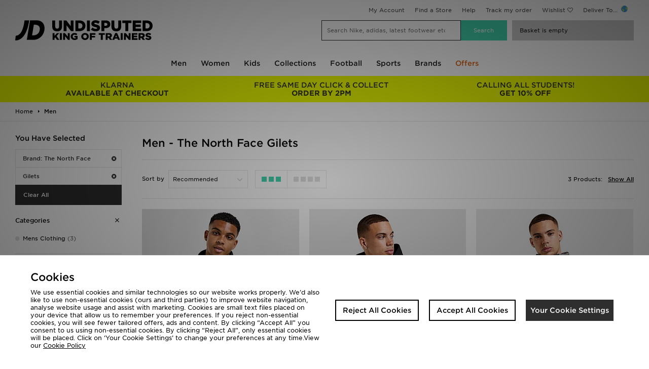

--- FILE ---
content_type: text/html;charset=UTF-8
request_url: https://www.jdsports.co.uk/men/brand/the-north-face/p/gilets/
body_size: 45496
content:
<!DOCTYPE html>
<!-- MESH ver. 2025-wk08 -->
<html lang="en">
	<head>
		<!-- charset and compatibility -->
<meta charset="UTF-8">
<meta http-equiv="X-UA-Compatible" content="IE=edge,chrome=1">
<meta http-equiv="X-UA-Compatible" content="IE=EmulateIE7; IE=EmulateIE9" />

<!-- device settings -->
<meta name="viewport" content="">
<meta name="format-detection" content="telephone=no">

<!-- site information -->
<title>Men -  The North Face Gilets | JD Sports UK </title>
<meta name="title" content="Men -  The North Face Gilets | JD Sports UK ">
    <meta name="description" content="Shop Men -  The North Face Gilets online now at JD Sports ✓Free Standard Delivery Over £80  ✓10% Student Discount ✓Buy Now, Pay Later" />
<meta name="keywords" content="" />

<!-- canonicals & alternates -->
<link rel="canonical" href="https://www.jdsports.co.uk/men/brand/the-north-face/p/gilets/" />
<link rel="alternate" media="only screen and (max-width: 640px)" href="https://m.jdsports.co.uk/men/brand/the-north-face/p/gilets/" />


<!-- mobile app tags -->
<meta name="apple-itunes-app" content="app-id=690602681, app-argument=https://www.jdsports.co.uk/men/brand/the-north-face/p/gilets/"/>
<meta name="google-play-app" content="app-id=com.jd.jdsports" />


<!-- robots -->
<meta name="robots" content="index, follow">


<!-- opengraph tags -->
<meta property="og:title" content="Men -  The North Face Gilets | JD Sports UK "/>
<meta property="og:type" content="website"/>
<meta property="og:description" content="Shop Men -  The North Face Gilets online now at JD Sports ✓Free Standard Delivery Over £80  ✓10% Student Discount ✓Buy Now, Pay Later"/>
<meta property="og:image" content="https://www.jdsports.co.uk/skins/jdsportsuk-desktop/public/img/logos/logo.png"/>
<meta property="og:url" content="https://www.jdsports.co.uk/men/brand/the-north-face/p/gilets/"/>
<meta property="og:site_name" content="JD Sports"/>





<!-- twitter card -->
<meta name="twitter:title" content="Men -  The North Face Gilets | JD Sports UK " />
<meta name="twitter:description" content="Shop Men -  The North Face Gilets online now at JD Sports ✓Free Standard Delivery Over £80  ✓10% Student Discount ✓Buy Now, Pay Later " />
<meta name="twitter:image:src" content="https://www.jdsports.co.uk/skins/jdsportsuk-desktop/public/img/logos/logo.png"/>
<meta name="twitter:app:id:iphone" content="690602681">
<meta name="twitter:app:url:iphone" content="https://www.jdsports.co.uk/men/brand/the-north-face/p/gilets/"/>
<meta name="twitter:app:url:ipad" content="https://www.jdsports.co.uk/men/brand/the-north-face/p/gilets/"/>
<meta name="twitter:card" content="summary" />


<!-- GOOGLE TRANSLATE PLUGIN -->
<meta name="google-translate-customization" content="a91394d294ac402b-9b272c09dc20a256-gbe1df9260c137516-10">

<!-- ALL ICON SETS -->
<!-- LEGACY ICONS -->
<link rel="icon" type="image/x-icon" href="/skins/jdsportsuk-desktop/public/img/icons/app/favicon.ico">
<link rel="shortcut icon" type="image/ico" href="/skins/jdsportsuk-desktop/public/img/icons/app/favicon.ico">

<!-- NORMAL FAVICONS -->
<link rel="icon" type="image/png" sizes="16x16" href="/skins/jdsportsuk-desktop/public/img/icons/app/favicon-16x16.png">
<link rel="icon" type="image/png" sizes="32x32" href="/skins/jdsportsuk-desktop/public/img/icons/app/favicon-32x32.png">
<link rel="icon" type="image/png" sizes="48x48" href="/skins/jdsportsuk-desktop/public/img/icons/app/favicon-48x48.png">
<link rel="icon" type="image/png" sizes="64x64" href="/skins/jdsportsuk-desktop/public/img/icons/app/favicon-64x64.png">
<link rel="icon" type="image/png" sizes="96x96" href="/skins/jdsportsuk-desktop/public/img/icons/app/favicon-96x96.png">
<link rel="icon" type="image/png" sizes="192x192" href="/skins/jdsportsuk-desktop/public/img/icons/app/favicon-192x192.png">
<!-- APPLE ICONS -->
<link rel="apple-touch-icon" sizes="57x57" href="/skins/jdsportsuk-desktop/public/img/icons/app/apple-touch-icon-57x57.png">
<link rel="apple-touch-icon" sizes="60x60" href="/skins/jdsportsuk-desktop/public/img/icons/app/apple-touch-icon-60x60.png">
<link rel="apple-touch-icon" sizes="72x72" href="/skins/jdsportsuk-desktop/public/img/icons/app/apple-touch-icon-72x72.png">
<link rel="apple-touch-icon" sizes="76x76" href="/skins/jdsportsuk-desktop/public/img/icons/app/apple-touch-icon-76x76.png">
<link rel="apple-touch-icon" sizes="114x114" href="/skins/jdsportsuk-desktop/public/img/icons/app/apple-touch-icon-114x114.png">
<link rel="apple-touch-icon" sizes="120x120" href="/skins/jdsportsuk-desktop/public/img/icons/app/apple-touch-icon-120x120.png">
<link rel="apple-touch-icon" sizes="144x144" href="/skins/jdsportsuk-desktop/public/img/icons/app/apple-touch-icon-144x144.png">
<link rel="apple-touch-icon" sizes="152x152" href="/skins/jdsportsuk-desktop/public/img/icons/app/apple-touch-icon-152x152.png">
<link rel="apple-touch-icon" sizes="180x180" href="/skins/jdsportsuk-desktop/public/img/icons/app/apple-touch-icon-180x180.png">


<link rel="preload" as="style" href="/skins/jdsportsuk-desktop/public/dist/app.css?2ec10c" />



    <link rel="dns-prefetch" href="https://ws.sessioncam.com">
    <link rel="preconnect" href="https://ws.sessioncam.com">
    <link rel="preconnect" href="https://ws.sessioncam.com" crossorigin>
    <link rel="dns-prefetch" href="https://connect.facebook.net">
    <link rel="preconnect" href="https://connect.facebook.net">
    <link rel="preconnect" href="https://connect.facebook.net" crossorigin>
    <link rel="dns-prefetch" href="https://f.monetate.net">
    <link rel="preconnect" href="https://f.monetate.net">
    <link rel="preconnect" href="https://f.monetate.net" crossorigin>
    <link rel="dns-prefetch" href="https://content-v2-ssr.cloud.jdplc.com">
    <link rel="preconnect" href="https://content-v2-ssr.cloud.jdplc.com">
    <link rel="preconnect" href="https://content-v2-ssr.cloud.jdplc.com" crossorigin>
    <link rel="dns-prefetch" href="https://i8.amplience.net">
    <link rel="preconnect" href="https://i8.amplience.net">
    <link rel="preconnect" href="https://i8.amplience.net" crossorigin>
    <link rel="dns-prefetch" href="https://maxcdn.bootstrapcdn.com">
    <link rel="preconnect" href="https://maxcdn.bootstrapcdn.com">
    <link rel="preconnect" href="https://maxcdn.bootstrapcdn.com" crossorigin>
    <link rel="dns-prefetch" href="https://apis.google.com">
    <link rel="preconnect" href="https://apis.google.com">
    <link rel="preconnect" href="https://apis.google.com" crossorigin>
    <link rel="dns-prefetch" href="https://www.google-analytics.com">
    <link rel="preconnect" href="https://www.google-analytics.com">
    <link rel="preconnect" href="https://www.google-analytics.com" crossorigin>
    <link rel="dns-prefetch" href="https://bam.nr-data.net">
    <link rel="preconnect" href="https://bam.nr-data.net">
    <link rel="preconnect" href="https://bam.nr-data.net" crossorigin>
    <link rel="dns-prefetch" href="https://js-agent.newrelic.com">
    <link rel="preconnect" href="https://js-agent.newrelic.com">
    <link rel="preconnect" href="https://js-agent.newrelic.com" crossorigin>
    <link rel="dns-prefetch" href="https://www.google.com">
    <link rel="preconnect" href="https://www.google.com">
    <link rel="preconnect" href="https://www.google.com" crossorigin>
    <link rel="dns-prefetch" href="https://ads.yahoo.com">
    <link rel="preconnect" href="https://ads.yahoo.com">
    <link rel="preconnect" href="https://ads.yahoo.com" crossorigin>
    <link rel="dns-prefetch" href="https://cm.g.doubleclick.net">
    <link rel="preconnect" href="https://cm.g.doubleclick.net">
    <link rel="preconnect" href="https://cm.g.doubleclick.net" crossorigin>
    <link rel="dns-prefetch" href="https://sync.outbrain.com">
    <link rel="preconnect" href="https://sync.outbrain.com">
    <link rel="preconnect" href="https://sync.outbrain.com" crossorigin>
    <link rel="dns-prefetch" href="https://pixel.rubiconproject.com">
    <link rel="preconnect" href="https://pixel.rubiconproject.com">
    <link rel="preconnect" href="https://pixel.rubiconproject.com" crossorigin>
    <link rel="dns-prefetch" href="https://gum.criteo.com">
    <link rel="preconnect" href="https://gum.criteo.com">
    <link rel="preconnect" href="https://gum.criteo.com" crossorigin>
    <link rel="dns-prefetch" href="https://nexus.ensighten.com">
    <link rel="preconnect" href="https://nexus.ensighten.com">
    <link rel="preconnect" href="https://nexus.ensighten.com" crossorigin>
    <link rel="dns-prefetch" href="https://ui.powerreviews.com">
    <link rel="preconnect" href="https://ui.powerreviews.com">
    <link rel="preconnect" href="https://ui.powerreviews.com" crossorigin>
    <link rel="dns-prefetch" href="https://se.monetate.net">
    <link rel="preconnect" href="https://se.monetate.net">
    <link rel="preconnect" href="https://se.monetate.net" crossorigin>
    <link rel="dns-prefetch" href="https://af.monetate.net">
    <link rel="preconnect" href="https://af.monetate.net">
    <link rel="preconnect" href="https://af.monetate.net" crossorigin>
    <link rel="dns-prefetch" href="https://sb.monetate.net">
    <link rel="preconnect" href="https://sb.monetate.net">
    <link rel="preconnect" href="https://sb.monetate.net" crossorigin>
    <link rel="dns-prefetch" href="https://d.monetate.net">
    <link rel="preconnect" href="https://d.monetate.net">
    <link rel="preconnect" href="https://d.monetate.net" crossorigin>
    <link rel="dns-prefetch" href="https://analytics.tiktok.com">
    <link rel="preconnect" href="https://analytics.tiktok.com">
    <link rel="preconnect" href="https://analytics.tiktok.com" crossorigin>
    <link rel="dns-prefetch" href="https://googletagmanager.com">
    <link rel="preconnect" href="https://googletagmanager.com">
    <link rel="preconnect" href="https://googletagmanager.com" crossorigin>
    <link rel="dns-prefetch" href="https://jdsports-client-resources.co.uk">
    <link rel="preconnect" href="https://jdsports-client-resources.co.uk">
    <link rel="preconnect" href="https://jdsports-client-resources.co.uk" crossorigin>
    <link rel="dns-prefetch" href="https://fonts.gstatic.com">
    <link rel="preconnect" href="https://fonts.gstatic.com">
    <link rel="preconnect" href="https://fonts.gstatic.com" crossorigin>
                        <link rel="preload" as="font" type="font/woff2" href="//maxcdn.bootstrapcdn.com/font-awesome/4.7.0/fonts/fontawesome-webfont.woff2?v=4.7.0" crossorigin>
                                <link rel="preload" as="font" type="font/woff2" href="/skins/jdsports-desktop/public/fonts/725262BC71949F842.woff2" crossorigin>
                                <link rel="preload" as="font" type="font/woff2" href="/skins/jdsports-desktop/public/fonts/B5416F0FED9EA9CD2.woff2" crossorigin>
                                <link rel="preload" as="font" type="font/woff2" href="/skins/jdsports-desktop/public/fonts/F4715F49B60D9B144.woff2" crossorigin>
            
<!-- site stylesheets -->
<link rel="stylesheet" type="text/css" href="/skins/jdsportsuk-desktop/public/dist/app.css?2ec10c"/>
<!-- arbitrary header additions --><!-- TABLET ONLY CSS -->
<script>
	document.addEventListener("DOMContentLoaded", function(event) {     
		if( /Android|webOS|iPhone|iPad|iPod|BlackBerry|IEMobile|Opera Mini/i.test(navigator.userAgent) ) {
			let link = document.createElement('link')
			link.rel = 'stylesheet';
			link.type = 'text/css';
			link.href = "/skins/default/public/css/tablet.css?00af22";
			document.body.append(link)
		}
	});
</script>



<!-- Begin Monetate ExpressTag Sync v8.1. Place at start of document head. DO NOT ALTER. -->
<script type="text/javascript">
	var monetateT = new Date().getTime();
</script>
<!-- End Monetate tag. -->






<!-- Queue jQuery: Catch any jquery document.ready's in and queue until jquery loaded in footer - allows html banners to use jQuery -->
<script>(function(w,d,u){w.readyQ=[];w.bindReadyQ=[];function p(x,y){if(x=="ready"){w.bindReadyQ.push(y);}else{w.readyQ.push(x);};};var a={ready:p,bind:p};w.$=w.jQuery=function(f){if(f===d||f===u){return a}else{p(f)};};})(window,document)</script>


<script type="application/ld+json">
{
	"@context": "http://schema.org",
	"@type": "BreadcrumbList",
	"itemListElement": [
			{
			"@type": "ListItem",
			"position": 1,
			"name": "Men",
			"item": "https://www.jdsports.co.uk/men/"
		}
		]
}
</script>
<script class="monetateObject" type="text/javascript">
    window.monetateQ = window.monetateQ || [];	window.monetateQ.push(["setPageType", "List"]);
	window.monetateQ.push(["addProducts",
		['19651394','19703713','19702952']
	]);    window.monetateQ.push(["addCategories",
        ["men",]
    ]);	$(()=>{window.monetateQ.push(["trackData"]);}) 
</script>
<script type="text/javascript">
var dataObject = {
	platform: "desktop",
	storeId: "jdsportsuk", // MESH Store Id
	pageName: "JD Sports - Men -  The North Face Gilets",
	listingType: "listing", //[search,listing]
	pageType: "list", //Page Type - list/search/featured
	delCountry: "GB",
	itemCount: 3, //Number of items returned in list
	itemPageCurrent: 1, //Current page
	itemPagePer: 3, //Total number of products per page
	itemPageCount: 1, //Total number of pages
	categoryName: "Men",
	category: "Men",
	categoryId: "jdsports_ct107887",
	keywords: null,
	currency: "GBP",
	refine: [
																{
				type: "brandname",
				value: "the-north-face"
				}
								,											{
				type: "facet:product-type-jd",
				value: "gilets"
				}
						],
	facets: {
					
			"brandname":"the-north-face"
					,
			"facet:product-type-jd":"gilets"
			},
	items: [
			{
		plu: "19651394",
		shogunPluRef: "704834",
		description: "The North Face Synthetic Hybrid Gilet",
		colour: "black",
		unitPrice: "100.00",
		gender:"",
		category: "Men",
		categoryId: "jdsports_ct107887",
		sale: false,
		brand: "The North Face",
		ownbrand: false,
		exclusive: true,
		onlineexlusive: false,
				        productGroups: [
         	            	"Black Friday",
                        	"Black Friday DE",
                        	"Black Friday ES",
                        	"Black Friday FR",
                        	"Black Friday NL",
                        	"Fathers Day",
                        	"Triple Black",
                        	"Black Friday AT",
                        	"Black Friday BE",
                        	"Black Friday DK",
                        	"Black Friday FI",
                        	"Black Friday PT",
                        	"JDSTATUS:jdsportsfr: 20% JD CASH POUR LES ETUDIANTS*",
                        	"JDSTATUS:jdsportsuk: 20x JD CASH FOR VERIFIED STUDENTS*",
                        	"Student Boost",
                        	"Student Edit",
                        	"Autumn Edit",
                        	"Back to School",
                        	"City Break",
                        	"Gifts",
                        	"JD STATUS x20 Boost",
                        	"Winter Edit",
                        	"Black Friday IT",
                        	"Bonfire Night",
                        	"Halloween",
                        	"Lightweight Layers",
                        	"Transitional",
                        	"Favoritos PT",
                        	"France Stores",
                        	"Ultimate Christmas Gifts",
                        	"Outdoor Edit",
                        	"The North Face and Timberland",
                        	"Christmas Campaign 2025",
                        	"Margin 20 IT",
                        	"20 off The North Face ES",
                        	"20 off The North Face FR",
                        	"Parels van de Stad",
                        	"Black Friday Best Sellers",
                    ]
			}
		,	{
		plu: "19703713",
		shogunPluRef: "756369",
		description: "The North Face Hybrid Gilet",
		colour: "grey",
		unitPrice: "75.00",
		gender:"",
		category: "Men",
		categoryId: "jdsports_ct107887",
		sale: true,
		brand: "The North Face",
		ownbrand: false,
		exclusive: true,
		onlineexlusive: false,
				        productGroups: [
         	            	"JDSTATUS:jdsportsfr: 20% JD CASH POUR LES ETUDIANTS*",
                        	"JDSTATUS:jdsportsuk: 20x JD CASH FOR VERIFIED STUDENTS*",
                        	"Student Boost",
                        	"Student Edit",
                        	"Autumn Edit",
                        	"Gifts",
                        	"20 off The North Face ES",
                        	"20 off The North Face FR",
                        	"Winter Edit",
                        	"Bonfire Night",
                        	"Halloween",
                        	"Transitional",
                        	"Ultimate Christmas Gifts",
                        	"Outdoor Edit",
                        	"The North Face and Timberland",
                        	"Standard Click and Collect IT",
                    ]
			}
		,	{
		plu: "19702952",
		shogunPluRef: "756407",
		description: "The North Face Hybrid Gilet",
		colour: "grey",
		unitPrice: "50.00",
		gender:"",
		category: "Men",
		categoryId: "jdsports_ct107887",
		sale: true,
		brand: "The North Face",
		ownbrand: false,
		exclusive: true,
		onlineexlusive: false,
				        productGroups: [
         	            	"Black Friday DE",
                        	"Black Friday ES",
                        	"Black Friday FR",
                        	"Black Friday NL",
                        	"Black Friday AT",
                        	"Black Friday BE",
                        	"Black Friday DK",
                        	"Black Friday FI",
                        	"Black Friday PT",
                        	"JDSTATUS:jdsportsfr: 20% JD CASH POUR LES ETUDIANTS*",
                        	"JDSTATUS:jdsportsuk: 20x JD CASH FOR VERIFIED STUDENTS*",
                        	"Student Boost",
                        	"Autumn Edit",
                        	"Winter Edit",
                        	"Black Friday IT",
                        	"Transitional",
                        	"Outdoor Edit",
                        	"The North Face and Timberland",
                        	"Standard Click and Collect IT",
                    ]
			}
		]
};
</script>

<meta name="oi-analytics" content="category">
<!-- global customer data object -->

<script id="customerDataContainer" type="text/javascript">
	window.customerDataObject = {};
		</script>
    	            
<link rel="preload" as="image" href="https://i8.amplience.net/t/jpl/jd_product_list?plu=jd_704834_plc&amp;qlt=92&amp;exclusive=0&amp;wid=363&amp;hei=463&amp;v=1&amp;fmt=auto"
    imagesrcset="https://i8.amplience.net/t/jpl/jd_product_list?plu=jd_704834_plc&amp;qlt=92&amp;exclusive=0&amp;wid=363&amp;hei=463&amp;v=1&amp;fmt=auto 1x, 
    https://i8.amplience.net/t/jpl/jd_product_list?plu=jd_704834_plc&amp;qlt=92&amp;exclusive=0&amp;wid=726&amp;hei=926&amp;v=1&amp;fmt=auto 2x
    "
/>
        	            
<link rel="preload" as="image" href="https://i8.amplience.net/t/jpl/jd_product_list?plu=jd_756369_plc&amp;qlt=92&amp;exclusive=0&amp;wid=363&amp;hei=463&amp;v=1&amp;fmt=auto"
    imagesrcset="https://i8.amplience.net/t/jpl/jd_product_list?plu=jd_756369_plc&amp;qlt=92&amp;exclusive=0&amp;wid=363&amp;hei=463&amp;v=1&amp;fmt=auto 1x, 
    https://i8.amplience.net/t/jpl/jd_product_list?plu=jd_756369_plc&amp;qlt=92&amp;exclusive=0&amp;wid=726&amp;hei=926&amp;v=1&amp;fmt=auto 2x
    "
/>
        	            
<link rel="preload" as="image" href="https://i8.amplience.net/t/jpl/jd_product_list?plu=jd_756407_plc&amp;qlt=92&amp;exclusive=0&amp;wid=363&amp;hei=463&amp;v=1&amp;fmt=auto"
    imagesrcset="https://i8.amplience.net/t/jpl/jd_product_list?plu=jd_756407_plc&amp;qlt=92&amp;exclusive=0&amp;wid=363&amp;hei=463&amp;v=1&amp;fmt=auto 1x, 
    https://i8.amplience.net/t/jpl/jd_product_list?plu=jd_756407_plc&amp;qlt=92&amp;exclusive=0&amp;wid=726&amp;hei=926&amp;v=1&amp;fmt=auto 2x
    "
/>
    
	</head>

	<!--[if lt IE 7]>      <body class="no-js lt-ie9 lt-ie8 lt-ie7"> <![endif]-->
	<!--[if IE 7]>         <body class="no-js lt-ie9 lt-ie8"> <![endif]-->
	<!--[if IE 8]>         <body class="no-js lt-ie9"> <![endif]-->

	<!--[if gt IE 8]><!-->
	<body class="no-js">
	<!--<![endif]-->

		<div id="main">
			



<!--[if lte IE 9]>
	<div id="unsupportedBrowser">
		This version of Internet Explorer is no longer supported. Please upgrade to a
		<a href="https://browsehappy.com/">supported browser</a>.
	</div>
<![endif]-->

<header>
	<div id="head">
		<div class="maxWidth">
			<div id="headTop">

									<section id="userMenuContainer">
		<div id="usermenu">
								<a class="ga-ip" rel="nofollow" data-e2e="homePage-userMenu-myAccount" data-ip-position="header-sign in" href="/myaccount/dashboard/">My Account</a>
		
				<a class="ga-ip" data-ip-position="header-find a store" href="/store-locator/">Find a Store</a>
							<a class="ga-ip" data-ip-position="header-help" href="/customer-service/faqs/">Help</a>
							<a href="/track-my-order/" class="ga-ip" data-ip-position="header-track my order">Track my order</a>
											<a class="linkWishlist ga-ip" href="/wishlists/" rel="nofollow" data-ip-position="header-wishlist">Wishlist</a>
        			<span id="sel_country_img">Deliver To...  <img src="https://i8.amplience.net/i/jpl/globalicon-20x13-700f5f7fe1dcfead6664368748c87f4c?qlt=100"></span>
        	</div>
	</section>

					<div class="clr"></div>
				
			</div>
			<div id="headBot">
				<a class="logo" href="/">
		<img class="logo-small" src="/skins/jdsportsuk-desktop/public/img/logos/logo-dark.png" title="JD Sports" alt="JD Sports"/>
	<img class="logo-large" src="/skins/jdsportsuk-desktop/public/img/logos/logo-large-en-dark.png" title="JD Sports" alt="JD Sports"/>
</a>
									<div id="search">
	<form id="searchBar" action="/products/search">
	<span class="inpBg">
		<input type="text" name="q" placeholder="Search Nike, adidas, latest footwear etc?" id="srchInput" data-live-search="1" data-listening="Listening ..." autocomplete="off" />
		<span id="speechInput"></span>
	</span>
	<input type="submit" title="Search" id="srchButton" value="Search" />
</form>
					<!-- container for search dropdown -->
	<div id="enhancedSearch" class="search-modal ">
					<ul id="liveSearchResults">
	<li class="title">Results</li>
	<li class="liveSearchLoader">
		<img src="/skins/default/public/img/icons/preload-black.gif" alt="Loading">
	</li>
	<li>
		<ul id="liveSearchResultsContent"></ul>
	</li>
</ul>							<ul id="trendingSearches" class="">
	<li class="title">Trending</li>
	<li class="loading">
		<img src="/skins/default/public/img/icons/preload-black.gif" alt="Loading">
	</li>
		<li>
		<ul id="trendingSearchesContent"></ul>
	</li>
</ul>				<ul id="recentSearches">
	<li class="title">Recent Searches</li>
	<li class="loading">
		<img src="/skins/default/public/img/icons/preload-black.gif" alt="Loading">
	</li>
	<li>
		<ul id="recentSearchesContent"></ul>
	</li>
</ul>
		<div id="recentProductsBackground"></div>
<ul id="recentProducts">
    <li class="title">Recently Viewed</li>
</ul>
	</div>
	<!-- end container for search dropdown -->
</div>
					<div id="basket">
	<span class="bskt" data-e2e="basket-go-to" title="View Basket"><div id="cartSummaryOverlay" class="eq0">
	<img src="/skins/default/public/img/icons/preload-white.gif">
</div>
    <span class="basketHasNoItems"  title="yourBasketIsEmpty">Basket is empty</span>
</span>
	<div id="basket-quickitems"></div>
</div>				
			</div>
		</div>
	</div>
			<div id="dropNav" data-e2e="header-nav-wrap" class="navDesktop">
	<div class="nav-menu-close">
		<span>Close Menu</span>
		<img class="svg icon-close" src="/skins/default/public/img/icons/svg/icn-close.svg">
	</div>
	<div id="dropNavBackground"></div>
	<div class="maxWidth">
		<ul id="nav-menu" data-e2e="homePage-mainMenu-menu">
								<li class="level0  wChild">
			<a class=' wChild' href='/page/mens/'>Men</a>
										<div class="nav-panel">
<div class="nav-panel__inner">
<div class="nav-links">
<ul>
<li class="section-header">Edits</li>
<li><a href="/men/mens-footwear/?facet-new=latest">New In Footwear</a></li>
<li><a href="/men/mens-clothing/?facet-new=latest">New in Clothing</a></li>
<li><a href="/men/mens-accessories/latest/">New in Accessories</a></li>
<li><a href="/men/?facet-campaign=outdoor-edit">Outdoor Edit</a></li>
<li><a href="/men/?facet-campaign=premium-edit">Premium Edit</a></li>
<li><a href="/men/?facet-campaign=winter-edit">Winter Edit</a></li>
<li><a href="/men/?facet-campaign=gym-ready">Gym Ready</a></li>
<li><a href="/men/?facet-trend=loungewear">Loungewear</a></li>
<li><a href="/men/?facet-campaign=2-for-20">2 for £20</a></li>
<li><a href="/men/?facet-campaign=2-for-35">2 for £35</a></li>
<li><a href="/men/?facet-campaign=2-for-60">2 for £60</a></li>
<li><a href="/men/mens-clothing/replica/latest/">Latest Replica</a></li>
</ul>
<ul>
<li class="section-header"><a href="/men/mens-footwear/">Footwear</a></li>
<li><a href="/men/mens-footwear/trainers/">Trainers</a></li>
<li><a href="/men/mens-footwear/classic-trainers/">Classic Trainers</a></li>
<li><a href="/men/?facet-campaign=terrace">Terrace</a></li>
<li><a href="/men/mens-footwear/training-footwear/">Gym Shoes</a></li>
<li><a href="/men/mens-footwear/trail-footwear/">Trail Footwear</a></li>
<li><a href="/men/mens-footwear/boots-and-shoes/">Boots & Shoes</a></li>
<li><a href="/men/mens-footwear/canvas-and-plimsolls/">Canvas & Skate</a></li>
<li><a href="/men/mens-footwear/running-shoes/">Running Shoes</a></li>
<li><a href="/men/mens-footwear/hi-tops/">Hi-Tops</a></li>
<li><a href="/men/mens-footwear/football-boots/">Football Boots</a></li>
<li><a href="/men/mens-footwear/flip-flops-and-sandals/">Flip Flops & Slides</a></li>
<li><a href="/men/mens-footwear/?facet-exclusive=exclusive">JD Exclusives</a></li>
</ul>
<ul>
<li class="section-header"><a href="/men/mens-clothing/">Clothing</a></li>
<li><a href="/men/mens-clothing/jackets/">Coats & Jackets</a></li>
<li><a href="/men/mens-clothing/hoodies/">Hoodies</a></li>
<li><a href="/men/mens-clothing/track-pants/">Track Pants & Joggers</a></li>
<li><a href="/men/mens-clothing/t-shirts-and-vest/">T-Shirts</a></li>
<li><a href="/men/s/denim/">Denim</a></li>
<li><a href="/men/mens-clothing/performance-clothing/">Gym Clothes</a></li>
<li><a href="/men/mens-clothing/cargo-pants/">Cargo Pants</a></li>
<li><a href="/men/mens-clothing/sweatshirts/">Sweatshirts</a></li>
<li><a href="/men/mens-clothing/tracksuits/">Tracksuits</a></li>
<li><a href="/men/mens-clothing/shorts/">Shorts</a></li>
<li><a href="/men/mens-clothing/polo-shirts/">Polo Shirts</a></li>
<li><a href="/men/mens-clothing/swimwear/">Swimwear</a></li>
</ul>
<ul>
<li class="section-header"><a href="/men/mens-accessories/">Accessories</a></li>
<li><a href="/men/mens-accessories/bags-and-gymsacks/">Bags</a></li>
<li><a href="/men/mens-accessories/caps/">Caps</a></li>
<li><a href="/men/mens-accessories/knitted-hats-and-beanies/">Knitted Hats & Beanies</a></li>
<li><a href="/men/p/scarves,snoods/">Scarves & Snoods</a></li>
<li><a href="/men/p/gloves/">Gloves</a></li>
<li><a href="/men/mens-accessories/socks/">Socks</a></li>
<li><a href="/men/mens-accessories/underwear/">Underwear</a></li>
<li><a href="/men/mens-accessories/sports-equipment/">Sports Equipment</a></li>
<li><a href="/men/mens-accessories/water-bottles/">Water Bottles</a></li>
<li><a href="/men/p/shoe-care,insoles/">Shoe Care & Insoles</a></li>
<li><a href="/men/p/bucket-hats/">Bucket Hats</a></li>
<li><a href="/men/mens-accessories/sunglasses/">Sunglasses</a></li>
</ul>
<ul>
<li class="section-header"><a href="/brands/">Brands</a></li>
<li><a href="/men/brand/nike/">Nike</a></li>
<li><a href="/men/brand/adidas/">adidas</a></li>
<li><a href="/men/brand/montirex/">Montirex</a></li>
<li><a href="/men/brand/new-balance/">New Balance</a></li>
<li><a href="/men/brand/on-running/">On Running</a></li>
<li><a href="/men/brand/berghaus/">Berghaus</a></li>
<li><a href="/men/brand/the-north-face/">The North Face</a></li>
<li><a href="/men/brand/asics/">Asics</a></li>
<li><a href="/men/brand/hoka/">Hoka</a></li>
<li><a href="/men/brand/jordan/">Jordan</a></li>
<li><a href="/men/brand/under-armour/">Under Armour</a></li>
<li><a href="/men/brand/unlike-humans/">Unlike Humans</a></li>
</ul>
<ul>
<li class="section-header">Collections</li>
<li><a href="/men/collection/nike-air-max-95/">Nike Air Max 95</a></li>
<li><a href="/men/collection/nike-air-force-1/">Nike Air Force 1</a></li>
<li><a href="/men/mens-footwear/collection/nike-p-6000/">Nike P-6000</a></li>
<li><a href="/men/collection/nike-shox/">Nike Shox</a></li>
<li><a href="/men/collection/adidas-originals-handball-spezial/">adidas Handball Spezial</a></li>
<li><a href="/men/collection/adidas-originals-campus/">adidas Campus</a></li>
<li><a href="/men/collection/on-running-cloudswift/">On Running Cloudswift </a></li>
<li><a href="/men/collection/asics-gel-nyc/">Asics Gel NYC</a></li>
<li><a href="/men/collection/asics-gel-venture/">Asics Gel Venture</a></li>
<li><a href="/men/mens-footwear/collection/hoka-clifton/">Hoka Clifton</a></li>
<li><a href="/men/collection/new-balance-9060/">New Balance 9060</a></li>
<li><a href="/men/collection/new-balance-1906/">New Balance 1906 </a></li>
</ul>
</div>
</div>
</div>
			</li>								<li class="level0  wChild">
			<a class=' wChild' href='/page/womens-home/'>Women</a>
										<div class="nav-panel">
<div class="nav-panel__inner">
<div class="nav-links">
<ul>
<li class="section-header">Edit</li>
<li><a href="/women/womens-footwear/?facet-new=latest">New In Footwear</a></li>
<li><a href="/women/womens-clothing/?facet-new=latest">New In Clothing</a></li>
<li><a href="/women/womens-accessories/?facet-new=latest&sort=latest">New In Accessories</a></li>
<li><a href="/women/?facet-exclusive=exclusive">JD Exclusives</a></li>
<li><a href="/women/?facet-campaign=winter-edit">Winter Edit</a></li>
<li><a href="/women/womens-clothing/s/knitwear/">Knitwear</a></li>
<li><a href="/women/?facet-trend=co-ord-sets">Co-ord Sets</a></li>
<li><a href="/women/?facet-campaign=gym-ready">Gym Ready</a></li>
<li><a href="/women/?facet-trend=neutral">Neutrals</a></li>
<li><a href="/women/?facet-trend=graphic">Graphic Tees & Sweats</a></li>
<li><a href="/women/?facet-trend=brown">Brown </a></li>
<li><a href="/women/?facet-campaign=outdoor-edit">Outdoor Edit </a></li>
</ul>
<ul>
<li class="section-header"><a href="/women/womens-footwear/">Footwear</a></li>
<li><a href="/women/womens-footwear/trainers/">Trainers</a></li>
<li><a href="/women/womens-footwear/classic-trainers/">Classic Trainers</a></li>
<li><a href="/women/womens-footwear/canvas-and-plimsolls/">Canvas & Skate</a></li>
<li><a href="/women/womens-footwear/hi-tops/">Hi-Tops</a></li>
<li><a href="/women/womens-footwear/running-shoes/">Running Shoes</a></li>
<li><a href="/women/womens-footwear/football-boots/">Football Boots</a></li>
<li><a href="/women/womens-footwear/fitness-footwear/">Gym Shoes</a></li>
<li><a href="/women/womens-footwear/flip-flops-and-sandals/">Flip Flops & Slides</a></li>
<li><a href="/women/womens-footwear/boots-and-shoes/">Boots & Shoes</a></li>
<li><a href="/women/?facet-campaign=terrace">Terrace</a></li>
<li><a href="/women/womens-footwear/?facet-exclusive=exclusive">JD Exclusives</a></li>

</ul>
<ul>
<li class="section-header"><a href="/women/womens-clothing/">Clothing</a></li>
<li><a href="/women/womens-clothing/jackets/">Jackets</a></li>
<li><a href="/women/womens-clothing/hoodies/">Hoodies</a></li>
<li><a href="/women/womens-clothing/sweatshirts-and-knits/">Sweatshirts & Knitwear</a></li>
<li><a href="/women/womens-clothing/track-pants/">Joggers</a></li>
<li><a href="/women/womens-clothing/tops/">Tops</a></li>
<li><a href="/women/s/denim/">Denim</a></li>
<li><a href="/women/womens-clothing/leggings/">Leggings</a></li>
<li><a href="/women/womens-clothing/track-tops/">Track Tops</a></li>
<li><a href="/women/womens-clothing/performance-clothing/">Gym Clothing</a></li>
<li><a href="/women/womens-clothing/sports-bras-and-vests/">Sports Bras</a></li>
<li><a href="/women/womens-clothing/fitness-leggings/">Gym Leggings</a></li>
<li><a href="/women/womens-clothing/fitness-tops/">Gym Tops</a></li>
</ul>
<ul>
<li class="section-header"><a href="/women/womens-accessories/">Accessories</a></li>
<li><a href="/women/womens-accessories/bags-and-gymsacks/">Bags</a></li>
<li><a href="/women/womens-accessories/caps/">Caps</a></li>
<li><a href="/women/womens-accessories/p/beanies/">Knitted Hats & Beanies</a></li>
<li><a href="/women/p/scarves,snoods/">Scarves & Snoods</a></li>
<li><a href="/women/p/gloves/">Gloves</a></li>
<li><a href="/women/womens-accessories/socks/">Socks</a></li>
<li><a href="/women/womens-clothing/socks-and-underwear/">Underwear</a></li>
<li><a href="/women/womens-accessories/sports-equipment/">Fitness Equipment</a></li>
<li><a href="/women/womens-accessories/water-bottles/">Water Bottles</a></li>
<li><a href="/women/p/shoe-care,insoles/">Shoe Care & Insoles</a></li>
<li><a href="/women/p/bucket-hats/">Bucket Hats</a></li>
<li><a href="/women/womens-accessories/sunglasses/">Sunglasses</a></li>
</ul>
<ul>
<li class="section-header"><a href="/brands/">Brands</a></li>
<li><a href="/women/brand/nike/">Nike</a></li>
<li><a href="/women/brand/adidas/">adidas</a></li>
<li><a href="/women/brand/new-balance/">New Balance</a></li>
<li><a href="/women/brand/the-north-face/">The North Face</a></li>
<li><a href="/women/brand/ugg/">UGG</a></li>
<li><a href="/women/brand/aybl/">AYBL</a></li>
<li><a href="/women/brand/under-armour/">Under Armour</a></li>
<li><a href="/women/brand/montirex/">Montirex</a></li>
<li><a href="/women/brand/hoka/">HOKA</a></li>
<li><a href="/women/brand/puma/">Puma</a></li>
<li><a href="/women/brand/asics/">ASICS</a></li>
<li><a href="/women/brand/juicy-couture/">Juicy Couture</a></li>
</ul>
<ul>
<li class="section-header">Collections</li>
<li><a href="/women/collection/adidas-originals-handball-spezial/">adidas Handball Spezial</a></li>
<li><a href="/women/collection/adidas-originals-campus/">adidas Campus</a></li>
<li><a href="/women/collection/nike-p-6000/">Nike P-6000</a></li>
<li><a href="/women/collection/nike-air-max-moto-2k/">Nike Air Max Moto 2K</a></li>
<li><a href="/women/collection/nike-air-max-95/">Nike Air Max 95</a></li>
<li><a href="/women/collection/new-balance-9060/">New Balance 9060</a></li>
<li><a href="/women/collection/new-balance-740/">New Balance 740</a></li>
<li><a href="/women/collection/new-balance-204l/">New Balance 204L</a></li>
<li><a href="/women/collection/asics-gel-1130/">ASICS Gel-1130</a></li>
<li><a href="/women/collection/ugg-lowmel/">UGG Lowmel</a></li>
<li><a href="/women/collection/ugg-tasman/">UGG Tasman</a></li>
<li><a href="/women/collection/hoka-clifton/">HOKA Clifton</a></li>
</ul>
</div>
</div>
</div>
			</li>								<li class="level0  wChild">
			<a class=' wChild' href='/page/kids-hub/'>Kids</a>
										<div class="nav-panel">
<div class="nav-panel__inner">
<div class="nav-links">
<ul>
<li class="section-header">Edits</li>
<li><a href="/kids/junior-clothing-(8-15-years)/">Junior Clothing (8-15)</a></li>
<li><a href="/kids/childrens-clothing-(3-7-years)/">Childrens Clothing (3-7)</a></li>
<li><a href="/kids/infants-clothing-(0-3-years)/">Infants Clothing (0-3)</a></li>
<li><a href="/kids/?facet-new=latest">New In</a></li>
<li><a href="/kids/?facet-campaign=best-sellers">Best Sellers</a></li>
<li><a href="/kids/?facet-campaign=autumn-edit">Autumn Edit</a></li>
<li><a href="/kids/?facet-campaign=back-to-school">School Essentials</a></li>
<li><a href="/kids/?facet-campaign=activewear">Activewear</a></li>
<li><a href="/kids/?facet-campaign=premium-edit">Premium Edit</a></li>
<li><a href="/kids/?facet-exclusive=exclusive">JD Exclusives</a></li>
<li><a href="/kids/?facet-trend=co-ord-sets">Co-ords</a></li>
<li><a href="/kids/?facet-campaign=2-for-offers-all">2 for Offers</a></li>
</ul>
<ul>
<li class="section-header"><a href="/kids/c/footwear/">Footwear</a></li>
<li><a href="/kids/junior-footwear-(sizes-3-5.5)/">Junior (3-6)</a></li>
<li><a href="/kids/childrens-footwear-(sizes-10-2)/">Child (10-2.5)</a></li>
<li><a href="/kids/infants-footwear-(sizes-0-9)/">Infant (0-9.5)</a></li>
<li><a href="/kids/p/trainers/">Trainers</a></li>
<li><a href="/kids/p/football-boots/">Football Boots</a></li>
<li><a href="/kids/p/slides,flip-flops,sandals/">Flip Flops and Slides</a></li>
<li><a href="/kids/infants-footwear-(sizes-0-9)/soft-sole-shoes/">Crib Shoes</a></li>
<li><a href="/kids/collection/nike-air-max/">Nike Air Max</a></li>
<li><a href="/kids/collection/nike-air-force-1/">Nike Air Force 1</a></li>
<li><a href="/kids/collection/adidas-originals-handball-spezial/">adidas Originals Handball Spezial</a></li>
<li><a href="/kids/collection/new-balance-530/">New Balance 530</a></li>
<li><a href="/kids/collection/on-running-cloudswift/">On Running CloudSwift</a></li>
</ul>
<ul>
<li class="section-header"><a href="/kids/gender/boys/c/clothing/">Boys' Clothing</a></li>
<li><a href="/kids/gender/boys/p/jackets-and-coats/">Jackets & Coats</a></li>
<li><a href="/kids/gender/boys/p/sets/">Complete Sets</a></li>
<li><a href="/kids/gender/boys/p/hoodies,sweatshirts/">Hoodies & Sweatshirts</a></li>
<li><a href="/kids/gender/boys/p/track-pants,jogging-bottoms/">Trackpants & Joggers</a></li>
<li><a href="/kids/gender/boys/p/tracksuits/">Tracksuits</a></li>
<li><a href="/kids/gender/boys/p/t-shirts/">T-Shirts</a></li>
<li><a href="/kids/gender/boys/p/shorts/">Shorts</a></li>
<li><a href="/kids/gender/boys/p/jeans/">Jeans</a></li>
<li><a href="/kids/gender/boys/p/swimwear/">Swimwear</a></li>
<li><a href="/kids/c/clothing/sport/football/gender/boys/">Football Kits</a></li>
<li><a href="/kids/gender/boys/sport/training/c/clothing/">Training and Fitness</a></li>
<li><a href="/kids/gender/boys/p/bodysuits/">Bodysuits</a></li>
</ul>
<ul>
<li class="section-header"><a href="/kids/gender/girls/c/clothing/">Girls' Clothing</a></li>
<li><a href="/kids/gender/girls/p/jackets-and-coats/">Jackets & Coats</a></li>
<li><a href="/kids/gender/girls/p/sets/">Complete Sets</a></li>
<li><a href="/kids/gender/girls/p/leggings/">Leggings</a></li>
<li><a href="/kids/gender/girls/p/hoodies/">Hoodies</a></li>
<li><a href="/kids/gender/girls/p/sweatshirts/">Sweatshirts</a></li>
<li><a href="/kids/gender/girls/p/track-pants,jogging-bottoms/">Trackpants & Joggers</a></li>
<li><a href="/kids/gender/girls/p/tracksuits/">Tracksuits</a></li>
<li><a href="/kids/gender/girls/p/t-shirts/">T-Shirts</a></li>
<li><a href="/kids/gender/girls/p/shorts/">Shorts</a></li>
<li><a href="/kids/gender/girls/p/replica-shirts-and-jerseys/">Football Kits</a></li>
<li><a href="/kids/gender/girls/sport/training/c/clothing/">Training & Fitness</a></li>
<li><a href="/kids/gender/girls/p/bodysuits/">Bodysuits</a></li>
</ul>
<ul>
<li class="section-header"><a href="/kids/kids-accessories/">Accessories</a></li>
<li><a href="/kids/kids-accessories/bags-and-gymsacks/">Bags</a></li>
<li><a href="/kids/kids-accessories/bags-and-gymsacks/s/backpacks/">Backpacks</a></li>
<li><a href="/kids/p/caps/">Caps</a></li>
<li><a href="/kids/kids-accessories/p/socks/">Socks</a></li>
<li><a href="/kids/c/accessories/p/underwear/">Underwear</a></li>
<li><a href="/kids/kids-accessories/sports-equipment/">Sports Equipment</a></li>
<li><a href="kids/p/water-bottles/">Water Bottles</a></li>
<li><a href="/kids/p/beanies/">Knitted Hats & Beanies</a></li>
<li><a href="/kids/p/scarves,snoods/">Scarves & Snoods</a></li>
<li><a href="/kids/p/gloves/">Gloves</a></li>
<li><a href="/kids/p/shoe-care,insoles/">Shoe Care & Insoles</a></li>

</ul>
<ul>
<li class="section-header"><a href="/brands/">Brands</a></li>
<li><a href="/kids/brand/nike/">Nike</a></li>
<li><a href="/kids/brand/adidas/">adidas</a></li>
<li><a href="/kids/brand/asics/">Asics</a></li>
<li><a href="/kids/brand/crocs/">Crocs</a></li>
<li><a href="/kids/brand/berghaus/">Berghaus</a></li>
<li><a href="/kids/brand/hoka/">Hoka</a></li>
<li><a href="/kids/brand/the-north-face/">The North Face</a></li>
<li><a href="/kids/brand/on-running/">On Running</a></li>
<li><a href="/kids/brand/montirex/">Montirex</a></li>
<li><a href="/kids/brand/new-balance/">New Balance</a></li>
<li><a href="/kids/brand/ugg/">Ugg</a></li>
<li><a href="/kids/brand/under-armour/">Under Armour</a></li>
</ul>
</div>
</div>
</div>			</li>								<li class="level0  wChild">
			<a class=' wChild' href='javascript:void(0)'>Collections</a>
										<div class="nav-panel">
<div class="nav-panel__inner">
<div class="nav-links">
<ul>
<li class="section-header"><a href="/collection/nike-air/">Nike Air</a></li>
<li><a href="/collection/nike-air-max-95/">Nike Air Max 95</a></li>
<li><a href="/collection/nike-air-max-90/">Nike Air Max 90</a></li>
<li><a href="/collection/nike-air-force-1/">Nike Air Force 1</a></li>
<li><a href="/collection/nike-air-max-dn/">Nike Air Max DN</a></li>
<li><a href="/collection/nike-air-max-270/">Nike Air Max 270</a></li>
<li><a href="/collection/nike-air-max/">Nike Air Max</a></li>
<li><a href="/collection/nike-air-max-dn8/">Nike Air Max Dn8</a></li>
<li><a href="/collection/nike-air-max-moto-2k/">Nike Air Max Moto 2K</a></li>
<li class="section-header"><a href="/brand/jordan/">Jordan</a></li>
<li><a href="/collection/jordan-1/">Jordan 1</a></li>


</ul>
<ul>
<li class="section-header"><a href="/brand/nike/p/trainers/">Nike</a></li>
<li><a href="/collection/nike-dunk/">Nike Dunk</a></li>
<li><a href="/collection/nike-p-6000/">Nike P-6000</a></li>
<li><a href="/collection/nike-shox/">Nike Shox</a></li>
<li><a href="/collection/nike-react-vision/">Nike React Vision</a></li>
<li><a href="/collection/nike-pegasus/">Nike Pegasus</a></li>
<li><a href="/collection/nike-downshifter/">Nike Downshifter</a></li>
<li><a href="/collection/nike-tech/">Nike Tech</a></li>
<li><a href="/collection/nike-foundation/">Nike Foundation</a></li>
<li><a href="/collection/nike-pro/">Nike Pro</a></li>
<li><a href="/collection/nike-zoom-vomero/">Nike Vomero</a></li>


</ul>
<ul>
<li class="section-header"><a href="/brand/adidas/p/trainers/">adidas</a></li>
<li><a href="/collection/adidas-adizero-evo/">adidas Evo SL</a></li>
<li><a href="/collection/adidas-adistar-xlg/">adidas adistar XLG</a></li>
<li><a href="/collection/adidas-adistar-control-5/">adidas adistar Control 5</a></li>
<li><a href="/collection/adidas-originals-handball-spezial/">adidas Handball Spezial</a></li>
<li><a href="/collection/adidas-originals-samba/">adidas Samba</a></li>
<li><a href="/collection/adidas-originals-campus/">adidas Campus</a></li>
<li><a href="/collection/adidas-originals-gazelle/">adidas Gazelle</a></li>
<li><a href="/collection/adidas-originals-superstar/">adidas Superstar</a></li>
<li><a href="/collection/adidas-originals-sl-72/">adidas SL 72</a></li>
<li><a href="/collection/adidas-originals-stan-smith/">adidas Stan Smith</a></li>
<li><a href="/collection/adidas-originals-firebird/">adidas Firebird</a></li>
<li><a href="/collection/adidas-climacool/">adidas Climacool</a></li>
</ul>
<ul>
<li class="section-header"><a href="/brand/new-balance/p/trainers/">New Balance</a></li>
<li><a href="/collection/new-balance-9060/">New Balance 9060</a></li>
<li><a href="/collection/new-balance-530/">New Balance 530</a></li>
<li><a href="/collection/new-balance-1906r/">New Balance 1906R</a></li>
<li><a href="/collection/new-balance-740/">New Balance 740</a></li>
<li><a href="/collection/new-balance-2002r/">New Balance 2002R</a></li>
<li><a href="/collection/new-balance-abzorb-2000/">New Balance ABZORB 2000</a></li>
<li><a href="/collection/new-balance-509/">New Balance 509</a></li>
<li class="section-header"><a href="/brand/converse/p/trainers/">Converse</a></li>
<li><a href="/collection/converse-platform/">Converse Platform</a></li>
<li><a href="/collection/converse-all-star/">Converse All Star</a></li>
<li><a href="/collection/converse-chuck-70/">Converse Chuck 70</a></li>

</ul>
<ul>
<li class="section-header"><a href="/brand/vans/p/trainers/">Vans</a></li>
<li><a href="/collection/vans-old-skool/">Vans Old Skool</a></li>
<li><a href="/collection/vans-knu-skool/">Vans Knu Skool</a></li>
<li><a href="/collection/vans-hylane/">Vans Hylane</a></li>
<li class="section-header"><a href="/brand/puma/p/trainers/">PUMA</a></li>
<li><a href="/collection/puma-speedcat/">PUMA Speedcat</a></li>
<li><a href="/collection/puma-palermo/">PUMA Palermo</a></li>
<li><a href="/collection/puma-mostro/">PUMA Mostro</a></li>
<li class="section-header"><a href="/brand/ugg/c/footwear/">UGG</a></li>
<li><a href="/collection/ugg-ultra-mini/">UGG Classic Ultra Mini</a></li>
<li><a href="/collection/ugg-lowmel/">UGG Lowmel</a></li>
<li><a href="/collection/ugg-tasman/">UGG Tasman</a></li>
<li><a href="/collection/ugg-tazz/">UGG Tazz </a></li>
</ul>
<ul>
<li class="section-header"><a href="/brand/on-running/p/trainers/">On Running</a></li>
<li><a href="/collection/on-running-cloudmonster/">On Running Cloudmonster</a></li>
<li><a href="/collection/on-running-cloudswift/">On Running Cloudswift</a></li>
<li><a href="/collection/on-running-cloudvista/">On Running Cloudvista</a></li>
<li class="section-header"><a href="/brand/hoka/p/trainers/">HOKA</a></li>
<li><a href="/collection/hoka-clifton-9/">HOKA Clifton 9</a></li>
<li><a href="/collection/hoka-clifton-10/">HOKA Clifton 10</a></li>
<li class="section-header"><a href="/brand/asics/p/trainers/">ASICS</a></li>
<li><a href="/collection/asics-gel-1130/">ASICS GEL 1130</a></li>
<li><a href="/collection/asics-gt-2160/ ">ASICS GT 2160</a></li>
<li><a href="/collection/asics-gel-nyc/">ASICS GEL NYC</a></li>


</ul>
</div>
</div>
</div>			</li>								<li class="level0  wChild">
			<a class=' wChild' href='/page/football/'>Football</a>
										<div class="nav-panel">
<div class="nav-panel__inner">
<div class="nav-links">
<ul>
<li class="section-header"><a href="/sport/football/league/premier-league/">Premier League Teams</a></li>
<li><a href="/sport/football/club/arsenal/">Arsenal</a></li>
<li><a href="/sport/football/club/aston-villa/">Aston Villa</a></li>
<li><a href="/sport/football/club/chelsea/">Chelsea</a></li>
<li><a href="/sport/football/club/crystal-palace/ ">Crystal Palace </a></li>
<li><a href="/sport/football/club/everton/">Everton</a></li>
<li><a href="/sport/football/club/leeds/">Leeds United </a></li>
<li><a href="/sport/football/club/liverpool/">Liverpool</a></li>
<li><a href="/sport/football/club/manchester-city/">Manchester City</a></li>
<li><a href="/sport/football/club/manchester-united/">Manchester United</a></li>
<li><a href="/sport/football/club/newcastle-united/">Newcastle United</a></li>
<li><a href="/sport/football/club/tottenham-hotspur/">Tottenham Hotspur</a></li>
<li><a href="/sport/football/club/west-ham-united/">West Ham United</a></li>
</ul>
<ul>

<li><a href="/sport/football/club/wolverhampton-wanderers/">Wolves</a></li>
<li class="section-header"><a href="/sport/football/league/championship/">Championship Teams</a></li>
<li><a href="/sport/football/club/norwich-city/">Norwich City </a></li>
<li><a href="/sport/football/club/wrexham-afc/">Wrexham</a></li>
<li class="section-header"><a href="/sport/football/league/scottish-leagues/">Scottish Teams</a></li>
<li><a href="/sport/football/club/celtic/">Celtic</a></li>
<li><a href="/sport/football/club/hearts/">Hearts</a></li>
<li><a href="/sport/football/club/rangers/">Rangers</a></li>
<li class="section-header"><a href="/sport/football/league/rest-of-the-world,mls/">Rest of the World</a></li>
<li><a href="/sport/football/club/inter-miami/">Inter Miami</a></li>


</ul>
<ul>
<li class="section-header"><a href="/sport/football/league/bundesliga,la-liga,serie-a,ligue-1,eredivisie,primeiria-liga,turkish-super-lig/">European Teams</a></li>
<li><a href="/sport/football/club/ac-milan/">AC Milan</a></li>
<li><a href="/sport/football/club/afc-ajax/">AFC Ajax</a></li>
<li><a href="/sport/football/club/roma/">AS Roma</a></li>
<li><a href="/sport/football/club/atletico-madrid/">Atletico Madrid</a></li>
<li><a href="/sport/football/club/barcelona/">Barcelona</a></li>
<li><a href="/sport/football/club/bayern-munich/">Bayern Munich</a></li>
<li><a href="/sport/football/club/inter-milan/">Inter Milan</a></li>
<li><a href="/sport/football/club/juventus/">Juventus</a></li>
<li><a href="/sport/football/club/marseille/">Marseille </a></li>
<li><a href="/sport/football/club/paris-saint-germain/">PSG</a></li>
<li><a href="/sport/football/club/real-madrid/">Real Madrid</a></li>
<li><a href="/sport/football/league/bundesliga,la-liga,serie-a,ligue-1,eredivisie,primeiria-liga,turkish-super-lig/">View All</a></li>
</ul>
<ul>
<li class="section-header"><a href="/sport/football/league/international-teams/">International Teams</a></li>
<li><a href="/sport/football/nation/england/">England</a></li>
<li><a href="/sport/football/nation/wales/">Wales</a></li>
<li><a href="/sport/football/nation/scotland/">Scotland</a></li>
<li><a href="/sport/football/nation/northern-ireland/">Northern Ireland</a></li>
<li><a href="/sport/football/nation/belgium/">Belgium</a></li>
<li><a href="/sport/football/nation/france/">France</a></li>
<li><a href="/sport/football/nation/germany/">Germany</a></li>
<li><a href="/sport/football/nation/italy/">Italy</a></li>
<li><a href="/sport/football/nation/holland/">Netherlands</a></li>
<li><a href="/sport/football/nation/spain/">Spain</a></li>
<li><a href="/sport/football/nation/argentina/">Argentina</a></li>

</ul>
<ul>
<li class="section-header"><a href="/p/football-boots/">Football Boots</a></li>
<li><a href="/brand/adidas/p/football-boots/">adidas Football Boots</a></li>
<li><a href="/collection/adidas-predator/">adidas Predator</a></li>
<li><a href="/collection/adidas-copa/">adidas Copa</a></li>
<li><a href="/collection/adidas-f50/">adidas F50</a></li>
<li><a href="/brand/nike/p/football-boots/">Nike Football Boots</a></li>
<li><a href="/collection/nike-mercurial/">Nike Mercurial</a></li>
<li><a href="/collection/nike-phantom/">Nike Phantom</a></li>
<li><a href="/brand/puma/p/football-boots/">Puma Football Boots</a></li>
<li><a href="/collection/puma-future/">Puma Future</a></li>
<li><a href="/collection/puma-king/">Puma King</a></li>
<li><a href="/collection/puma-ultra/">Puma Ultra</a></li>

</ul>
<ul>
<li class="section-header"><a href="/sport/football/c/accessories/">Football Equiment</a></li>
<li><a href="/p/footballs/">Footballs</a></li>
<li><a href="/p/shin-pads/">Shin Pads</a></li>
<li><a href="/sport/football/p/gloves/">Goalkeeper Gloves</a></li>
<li><a href="/sport/football/p/bags/">Bags</a></li>

<li><a href="/sport/football/p/ball-pumps/">Ball Pumps</a></li>
<li><a href="/campaign/Football+Training+Wear/?facet-campaign=football-training-wear">Football Training Wear</a></li>
<li><a href="/campaign/Retro+Shirts/?facet-campaign=retro-shirts">Retro Shirts</a></li>




</ul>
</div>
</div>
</div>
			</li>								<li class="level0  wChild">
			<a class=' wChild' href='/page/sports-hub/'>Sports</a>
										<div class="nav-panel">
<div class="nav-panel__inner">
<div class="nav-links">
<ul>
<li class="section-header"><a href="/sport/running/">Running</a></li>
<li><a href="/men/mens-footwear/running-shoes/">Men's Footwear</a></li>
<li><a href="/men/mens-clothing/sport/running/">Men's Clothing</a></li>
<li><a href="/men/p/tops,t-shirts/sport/running/">Tops</a></li>
<li><a href="/men/mens-clothing/shorts/sport/running/">Shorts</a></li>
<li><a href="/men/mens-clothing/jackets/sport/running/">Jackets</a></li>
<li><a href="/women/womens-footwear/running-shoes/">Women's Footwear</a></li>
<li><a href="/women/womens-clothing/sport/running/">Women's Clothing</a></li>
<li><a href="/women/womens-clothing/fitness-tops/sport/running/">Tops</a></li>
<li><a href="/women/womens-clothing/fitness-leggings/sport/running/">Leggings</a></li>
<li><a href="/women/womens-clothing/shorts/sport/running/">Shorts</a></li>
<li><a href="/sport/running/c/accessories/">Accessories</a></li>

</ul>
<ul>
<li class="section-header"><a href="/sport/gym/">Gym</a></li>
<li><a href="/men/mens-footwear/training-footwear/">Men's Footwear</a></li>
<li><a href="/men/mens-clothing/sport/gym/">Men's Clothing</a></li>
<li><a href="/men/mens-clothing/p/t-shirts/sport/gym/">Tops</a></li>
<li><a href="/men/mens-clothing/p/shorts/sport/gym/">Shorts</a></li>
<li><a href="/men/mens-clothing/p/track-pants/sport/gym/">Track Pants</a></li>
<li><a href="/women/womens-footwear/fitness-footwear/">Women's Footwear</a></li>
<li><a href="/women/womens-clothing/sport/gym/">Women's Clothing</a></li>
<li><a href="/women/womens-clothing/fitness-tops/">Tops</a></li>
<li><a href="/women/womens-clothing/sports-bras-and-vests/">Sports Bras</a></li>
<li><a href="/women/womens-clothing/fitness-leggings/">Leggings</a></li>
<li><a href="/sport/gym/c/accessories/">Accessories</a></li>

</ul>
<ul>
<li class="section-header"><a href="/sport/rugby/">Rugby</a></li>

<li><a href="/sport/rugby/rugby-team/france/">France</a></li>
<li><a href="/sport/rugby/rugby-team/scotland/">Scotland</a></li>
<li><a href="/sport/rugby/rugby-team/wales/">Wales</a></li>








</ul>
<ul>
<li class="section-header"><a href="/sport/basketball/">Basketball</a></li>
<li><a href="/sport/basketball/basketball-team/boston-celtics/">Boston Celtics</a></li>
<li><a href="/sport/basketball/basketball-team/chicago-bulls/">Chicago Bulls</a></li>
<li><a href="/sport/basketball/basketball-team/la-lakers/">LA Lakers</a></li>
<li><a href="/sport/basketball/basketball-team/miami-heat/">Miami Heat</a></li>
<li><a href="/sport/basketball/c/clothing,accessories/">View All Teams</a></li>


<li><a href="/sport/basketball/c/footwear/">Footwear</a></li>
<li><a href="/sport/basketball/c/accessories/">Accessories</a></li>
<li><a href="/sport/basketball/p/basketballs/">Basketballs</a></li>


</ul>
<ul>
<li class="section-header"><a href="/sport/baseball/">Baseball</a></li>
<li><a href="/sport/baseball/baseball-team/la-dodgers/">LA Dodgers</a></li>
<li><a href="/sport/baseball/baseball-team/new-york-yankees/">New York Yankees</a></li>
<li><a href="/sport/baseball/">View All Teams</a></li>

<li class="section-header"><a href="/sport/american-football/">American Football</a></li>







</ul>
<ul>
<li class="section-header"><a href="/sport/boxing,cricket,hockey,mma,swimming,tennis/">Other Sports</a></li>
<li><a href="/sport/boxing/">Boxing</a></li>
<li><a href="/sport/cricket/">Cricket</a></li>
<li><a href="/sport/hockey/">Hockey</a></li>
<li><a href="/sport/motorsport/">Motorsports</a></li>
<li><a href="/sport/swimming/">Swimming</a></li>
<li><a href="/sport/tennis/">Tennis</a></li>
<li><a href="/sport/yoga/">Yoga</a></li>





</ul>
</div>
</div>
</div>
			</li>								<li class="level0  wChild">
			<a class=' wChild' href='/brands/'>Brands</a>
										<div class="nav-panel nav-panel--brands">
  <div class="nav-panel__inner">
	<div class="nav-links">
	  <ul>
		<li class="section-header">
		  <a href="/brands/">
			POPULAR BRANDS
		  </a>
		</li>
		<li>
		  <a href="/brand/adidas/">
			<div class="nav-logo">
			  <img data-src="https://i1.adis.ws/i/jpl/logo-adidas?w=66&h=66" class="lazy" alt="">
			</div>adidas
		  </a>
		</li>
		<li>
		  <a href="/collection/adidas-originals/">
			<div class="nav-logo">
			  <img data-src="https://i8.amplience.net/i/jpl/logo-adidas-originals?w=66&h=66" class="lazy" alt="">
			</div>adidas Originals
		  </a>
		</li>
		<li>
		  <a href="/brand/nike/">
			<div class="nav-logo">
			  <img data-src="https://i1.adis.ws/i/jpl/logo-nike?w=66&h=66" class="lazy" alt="">
			</div>Nike
		  </a>
		</li>
		<li>
		  <a href="/brand/jordan/">
			<div class="nav-logo">
			  <img data-src="https://i1.adis.ws/i/jpl/jordan?w=66&h=66" class="lazy" alt="">
			</div>Jordan
		  </a>
		</li>
		<li>
		  <a href="/brand/new-balance/">
			<div class="nav-logo">
			  <img data-src="https://i1.adis.ws/i/jpl/new-balance?w=66&h=66" class="lazy" alt="">
			</div>New Balance
		  </a>
		</li>
		<li>
		  <a href="/brand/converse/">
			<div class="nav-logo">
			  <img data-src="https://i1.adis.ws/i/jpl/logo-converse?w=66&h=66" class="lazy" alt="">
			</div>Converse
		  </a>
		</li>
		<li>
		  <a href="/brand/hoodrich/">
			<div class="nav-logo">
			  <img data-src="https://i8.amplience.net/i/jpl/hoodrich-66x66-f9391562211a8f76c5420342f6902388?qlt=80" class="lazy" alt="">
			</div>Hoodrich
		  </a>
		</li>
		<li>
		  <a href="/brand/the-north-face/">
			<div class="nav-logo">
			  <img data-src="https://i8.amplience.net/i/jpl/66x66-2e66b90f207fe92ff2545b462f8fd615" class="lazy" alt="">
			</div>The North Face
		  </a>
		</li>
		<li>
		  <a href="/brand/vans/">
			<div class="nav-logo">
			  <img data-src="https://i1.adis.ws/i/jpl/logo-vans?w=66&h=66" class="lazy" alt="">
			</div>Vans
		  </a>
		</li>
	  </ul>
	  <ul>
		<li>
		  <a href="/brand/asics/">
			<div class="nav-logo">
			  <img data-src="https://i8.amplience.net/i/jpl/asics-85c7f48735b11618574ab3af20ac828d?qlt=60" class="lazy" alt="">
			</div>Asics
		  </a>
		</li>
		<li>
		  <a href="/brand/berghaus/">
			<div class="nav-logo">
			  <img data-src="https://i1.adis.ws/i/jpl/dropdown_01-1bf05af8ceecb73c9df19106873b8a3b?qlt=60" class="lazy" alt="">
			</div>Berghaus
		  </a>
		</li>
		<li>
		  <a href="/brand/birkenstock/">
			<div class="nav-logo">
			  <img data-src="https://i8.amplience.net/i/jpl/untitled-1-7232297f79704a2df893ee5a00544377" class="lazy" alt="">
			</div>Birkenstock
		  </a>
		</li>
		<li>
		  <a href="/brand/boss/">
			<div class="nav-logo">
			  <img data-src="https://i8.amplience.net/i/jpl/brand-dropdown-logo-66x66-boss-5ba63c6bfe8db62a3e9bdd95338f7441?qlt=80" class="lazy" alt="">
			</div>BOSS
		  </a>
		</li>
		<li>
		  <a href="/brand/columbia/">
			<div class="nav-logo">
			  <img data-src="https://i1.adis.ws/i/jpl/columbia_homepage_f2e23512b267116d0dfbca282ec1dac0?w=66&h=66" class="lazy" alt="">
			</div>Columbia
		  </a>
		</li>
		<li>
		  <a href="/brand/crocs/">
			<div class="nav-logo">
			  <img data-src="https://i8.amplience.net/i/jpl/66x66-9ea80092efd23f49c12ff09e41def7dd" class="lazy" alt="">
			</div>Crocs
		  </a>
		</li>
		<li>
		  <a href="/brand/ea7-emporio-armani/">
			<div class="nav-logo">
			  <img data-src="https://i1.adis.ws/i/jpl/logo-ea7?w=66&h=66" class="lazy" alt="">
			</div>EA7 Emporio Armani
		  </a>
		</li>
		<li>
		  <a href="/brand/fred-perry/">
			<div class="nav-logo">
			  <img data-src="https://i1.adis.ws/i/jpl/fred-perry?w=66&h=66" class="lazy" alt="">
			</div>Fred Perry
		  </a>
		</li>
		<li>
		  <a href="/brand/fila/">
			<div class="nav-logo">
			  <img data-src="https://i1.adis.ws/i/jpl/logo-fila?w=66&h=66" class="lazy" alt="">
			</div>Fila
		  </a>
		</li>
		<li>
		  <a href="/brand/hoka/">
			<div class="nav-logo">
			  <img data-src="https://i8.amplience.net/i/jpl/hoka-logo-menu-763a941931bb08cd171a175b4a0db750" class="lazy" alt="">
			</div>Hoka
		  </a>
		</li>
	  </ul>
	  <ul>
		<li>
		  <a href="/brand/juicy-couture/">
			<div class="nav-logo">
			  <img data-src="https://i8.amplience.net/i/jpl/66x66-black-18480da196c979de17e5791fb1535583" class="lazy" alt="">
			</div>Juicy Couture
		  </a>
		</li>  
		<li>
		  <a href="/brand/lacoste/">
			<div class="nav-logo">
			  <img data-src="https://i1.adis.ws/i/jpl/logo-lacoste?w=66&h=66" class="lazy" alt="">
			</div>Lacoste
		  </a>
		</li>
		<li>
		  <a href="/brand/levis/">
			<div class="nav-logo">
			  <img data-src="https://i8.amplience.net/i/jpl/66x66-blk-71126f551e01eb2b584c82c17f6f5326" class="lazy" alt="">
			</div>Levis
		  </a>
		</li>
		<li>
		  <a href="/brand/mckenzie/">
			<div class="nav-logo">
			  <img data-src="https://i1.adis.ws/i/jpl/logo-mckenzie?w=66&h=66" class="lazy" alt="">
			</div>McKenzie
		  </a>
		</li>
<li>
		  <a href="/brand/montirex/">
			<div class="nav-logo">
			  <img data-src="https://i8.amplience.net/i/jpl/download-3-1-814d803e7edee02d5c1f6817ebe39a5f" class="lazy" alt="">
			</div>Montirex
		  </a>
		</li>
		<li>
		  <a href="/brand/napapijri/">
			<div class="nav-logo">
			  <img data-src="https://i8.amplience.net/i/jpl/napapjuri-logo-4ab185146e09ac03ae579db1629699d2" class="lazy" alt="">
			</div>Napapijri
		  </a>
		</li>
		<li>
		  <a href="/brand/new-era/">
			<div class="nav-logo">
			  <img data-src="https://i8.amplience.net/i/jpl/new-era-ca2a9f5182f2d493e949f7a73cf4d546?w=66&h=66" class="lazy" alt="">
			</div>New Era
		  </a>
		</li> 
		<li>
		  <a href="/brand/on-running/">
			<div class="nav-logo">
			  <img data-src="https://i8.amplience.net/i/jpl/small-png-on-logo-black-0b2a4da27f5779a605b6d469ce68b22f?w=66&h=66" class="lazy" alt="">
			</div>On Running
		  </a>
		</li> 
		<li>
		  <a href="/brand/pink-soda-sport/">
			<div class="nav-logo">
			  <img data-src="https://i1.adis.ws/i/jpl/logo-pink-soda?w=66&h=66" class="lazy" alt="">
			</div>Pink Soda Sport
		  </a>
		</li> 
		<li>
		  <a href="/brand/puma/">
			<div class="nav-logo">
			  <img data-src="https://i1.adis.ws/i/jpl/puma?w=66&h=66" class="lazy" alt="">
			</div>Puma
		  </a>
		</li> 
			
	  </ul>
	  <ul>
<li>
		  <a href="/brand/reebok/">
			<div class="nav-logo">
			  <img data-src="https://i8.amplience.net/i/jpl/66x66-6bd9faff75daa2e6b046ec6f012758a7" class="lazy" alt="">
			</div>Reebok
		  </a>
		</li>
		<li>
		  <a href="/brand/salomon/">
			<div class="nav-logo">
			  <img data-src="https://i8.amplience.net/i/jpl/66x66-1-salomon-f3d5889ce69a39dc5728d0667dea6ce6" class="lazy" alt="">
			</div>Salomon
		  </a>
		</li>
		<li>
		  <a href="/brand/score-draw/">
			<div class="nav-logo">
			  <img data-src="https://i8.amplience.net/i/jpl/score-draw-logo-9012a9c4942f96e7ba42c93eb6631032" class="lazy" alt="">
			</div>Score Draw
		  </a>
		</li>
		<li>
		  <a href="/brand/supply-and-demand/">
			<div class="nav-logo">
			  <img data-src="https://i1.adis.ws/i/jpl/logo-supply-and-demand?w=66&h=66" class="lazy" alt="">
			</div>Supply &amp; Demand
		  </a>
		</li>
		<li>
		  <a href="/brand/timberland/">
			<div class="nav-logo">
			  <img data-src="https://i1.adis.ws/i/jpl/logo-timberland?w=66&h=66" class="lazy" alt="">
			</div>Timberland
		  </a>
		</li>
		<li>
		  <a href="/brand/tommy-hilfiger/">
			<div class="nav-logo">
			  <img data-src="https://i8.amplience.net/i/jpl/60x60-th-184894bcd57795d76f5c9fd6060bcec3" class="lazy" alt="">
			</div>Tommy Hilfiger
		  </a>
		</li>
		<li>
		  <a href="/brand/ugg/">
			<div class="nav-logo">
			  <img data-src="https://i1.adis.ws/i/jpl/66x66-197c22c8cd1dd264f65dddc4798c5ceb?qlt=60" class="lazy" alt="">
			</div>UGG
		  </a>
		</li>
		<li>
		  <a href="/brand/under-armour/">
			<div class="nav-logo">
			  <img data-src="https://i1.adis.ws/i/jpl/under-armour?w=66&h=66" class="lazy" alt="">
			</div>Under Armour
		  </a>
		</li>
		<li>
		  <a href="/brand/unlike-humans/">
			<div class="nav-logo">
			  <img data-src="https://i8.amplience.net/i/jpl/unlike-humans-66x66-982d55017dce54bdcbf38e251e58a8f4" class="lazy" alt="">
			</div>Unlike Humans
		  </a>
		</li>
		<li>
		  <a href="/brand/zavetti-canada/">
			<div class="nav-logo">
			  <img data-src="https://i8.amplience.net/i/jpl/66x66-2-zavetti-506a0f6693d980367e6d6e5c26bcc4c5" class="lazy" alt="">
			</div>Zavetti Canada
		  </a>
		</li>
		<a href="/brands/" class="section-header shop-all">
		  VIEW A-Z Brands
		</a>
	  </ul>
	</div>
  </div>
</div>
			</li>								<li class="level0 navigation-sale-item wChild">
			<a class='navigation-sale-item wChild' href='/sale/'>Offers</a>
										<style>
  #dropNav #nav-menu .wChild[href="/sale/"] {
     color: #DD610E !important;
}
</style>

<div class="nav-panel">
<div class="nav-panel__inner">
<div class="nav-links">
<ul>
<li class="section-header"><a href="/men/sale/">Men's</a></li>
<li><a href="/men/mens-clothing/sale/">Clothing</a></li>
<li><a href="/men/mens-clothing/jackets/sale/">Jackets & Coats</a></li>
<li><a href="/men/mens-clothing/hoodies/sale/">Hoodies</a></li>
<li><a href="/men/mens-clothing/track-pants/sale/">Joggers</a></li>
<li><a href="/men/mens-clothing/t-shirts-and-vest/sale/">T-shirts</a></li>
<li><a href="/men/mens-clothing/sweatshirts/sale/">Sweatshirts</a></li>
<li><a href="/men/mens-clothing/track-pants/sale/">Track Pants</a></li>
<li><a href="/men/mens-clothing/tracksuits/sale/">Tracksuits</a></li>
<li><a href="/men/mens-clothing/replica/sale/">Football Clothing</a></li>
<li><a href="/men/mens-clothing/shorts/sale/">Shorts</a></li>
<li><a href="/men/mens-clothing/performance-clothing/sale/">Gym Clothes</a></li>
<li><a href="/men/mens-accessories/sale/">Accessories</a></li>
</ul>
<ul>
<li class="section-header"><a href="/men/mens-footwear/sale/">Men's Footwear</a></li>
<li><a href="/men/mens-footwear/trainers/sale/">Trainers</a></li>
<li><a href="/men/mens-footwear/sale/?facet-campaign=gym-ready">Fitness Footwear</a></li>
<li><a href="/men/mens-footwear/flip-flops-and-sandals/sale/">Sandals & Slides</a></li>
<li><a href="/men/mens-footwear/size/6,6-7,6-eu-40,39-mens/sale/">Size 6</a></li>
<li><a href="/men/mens-footwear/size/7,7-8,6-7-5,6-5-8/sale/">Size 7</a></li>
<li><a href="/men/mens-footwear/size/8,7-5-8,8-9,6-5-8,8-11,8-10/sale/">Size 8</a></li>
<li><a href="/men/mens-footwear/size/9,42,8-9,8-5-10,9-11,9-12,9-10/sale/">Size 9</a></li>
<li><a href="/men/mens-footwear/size/10,10-11,8-5-10,10-5-12,8-10,9-10/sale/">Size 10</a></li>
<li><a href="/men/mens-footwear/size/11,8-5-11,10-11,10-5-12,9-11,11-12,46,11-12-5,8-11/sale/">Size 11</a></li>
<li><a href="/men/mens-footwear/size/12,10-5-12,11-12-5,6-12,9-12,11-12/sale/">Size 12</a></li>
<li><a href="/men/mens-footwear/size/13/sale/">Size 13</a></li>

</ul>
<ul>
<li class="section-header"><a href="/women/sale/">Women's</a></li>
<li><a href="/women/womens-clothing/sale/">Clothing</a></li>
<li><a href="/women/womens-clothing/hoodies/sale/">Hoodies</a></li>
<li><a href="/women/womens-clothing/sweatshirts-and-knits/sale/">Sweatshirts</a></li>
<li><a href="/women/womens-clothing/track-pants/sale/">Joggers</a></li>
<li><a href="/women/womens-clothing/jackets/sale/">Jackets</a></li>
<li><a href="/women/womens-clothing/tops/sale/">Tops</a></li>
<li><a href="/women/womens-clothing/shorts/sale/">Shorts</a></li>
<li><a href="/women/womens-clothing/leggings/sale/">Leggings</a></li>
<li><a href="/women/womens-clothing/performance-clothing/sale/">Gym Clothing</a></li>
<li><a href="/women/womens-clothing/jeans/sale/">Jeans</a></li>
<li><a href="/women/womens-clothing/swimwear/sale/">Swimwear</a></li>
<li><a href="/women/womens-accessories/sale/">Accessories</a></li>
</ul>
<ul>
<li class="section-header"><a href="/women/womens-footwear/sale/">Women's Footwear</a></li>
<li><a href="/women/womens-footwear/trainers/sale/">Trainers</a></li>
<li><a href="/women/womens-footwear/flip-flops-and-sandals/sale/">Sandals & Slides</a></li>
<li><a href="/women/womens-footwear/sale/?facet-campaign=gym-ready">Fitness Footwear</a></li>
<li><a href="/women/womens-footwear/size/3-5,3,2-3,3-4/sale/">Size 3</a></li>
<li><a href="/women/womens-footwear/size/4,4-5-5-5,4-6,3-4,4-5/sale/">Size 4</a></li>
<li><a href="/women/womens-footwear/size/5,5-6,5-6-5,5-5,4-5-5,4-5-5-5,5-5-8,5-5k/sale/">Size 5</a></li>
<li><a href="/women/womens-footwear/size/6,6-7,5-6,6-8,6-5/sale/">Size 6</a></li>
<li><a href="/women/womens-footwear/size/7,7-8y,40,7-5,7-5-8,7-8-5/sale/">Size 7</a></li>
<li><a href="/women/womens-footwear/size/8,8-9,8-5,8-5-11/sale/">Size 8</a></li>
<li><a href="/women/womens-footwear/size/9,9-5/sale/">Size 9</a></li>


</ul>
<ul>
<li class="section-header"><a href="/kids/sale/">Kids'</a></li>
<li><a href="/kids/sale/c/clothing/">Clothing</a></li>
<li><a href="/kids/junior-clothing-(8-15-years)/sale/">Junior Clothing</a></li>
<li><a href="/kids/childrens-clothing-(3-7-years)/sale/">Childrens Clothing</a></li>
<li><a href="/kids/infants-clothing-(0-3-years)/sale/">Infants Clothing</a></li>
<li><a href="/kids/sale/c/footwear/">Footwear</a></li>
<li><a href="/kids/infants-footwear-(sizes-0-9)/sale/">Size 0-9 </a></li>
<li><a href="/kids/childrens-footwear-(sizes-10-2)/sale/">Size 10-2</a></li>
<li><a href="/kids/junior-footwear-(sizes-3-5.5)/sale/">Size 3-6</a></li>
<li><a href="/kids/kids-accessories/sale/">Accessories</a></li>



</ul>
<ul>
<li class="section-header"><a href="/brands/">Brands</a></li>
<li><a href="/brand/nike/sale/">Nike</a></li>
<li><a href="/brand/adidas/sale/">adidas</a></li>
<li><a href="/brand/the-north-face/sale/">The North Face</a></li>
<li><a href="/brand/under-armour/sale/">Under Armour</a></li>
<li><a href="/brand/jordan/sale/">Jordan</a></li>
<li><a href="/brand/converse/sale/">Converse</a></li>
<li><a href="/brand/ea7-emporio-armani/sale/">EA7 Emporio Armani</a></li>
<li><a href="/brand/hoodrich/sale/">Hoodrich</a></li>
<li><a href="/brand/puma/sale/">Puma</a></li>
<li><a href="/brand/mckenzie/sale/">Mckenzie</a></li>
<li><a href="/brand/new-balance/sale/">New Balance</a></li>
<li><a href="/brand/montirex/sale/">Montirex</a></li>
</ul>
</div>
</div>
</div>			</li>					</ul>
	</div>
</div>
<div id="navTabletBG"></div>

	</header>

<div id="c-selectorsec" class="closeCountriesList">
    <div class="closebutsec">
        <a id="sel_country_close_pop">
            <img class="imageLazy entered loaded" data-src="https://jdsports-client-resources.co.uk/jdsports-client-resources/img/2018/0122/email/close-but-desktop.jpg" data-ll-status="loaded" src="https://jdsports-client-resources.co.uk/jdsports-client-resources/img/2018/0122/email/close-but-desktop.jpg"> </a>
    </div>
    <div class="inner-selector">
        <div class="deliver-to">Deliver To</div>
        
        <div class="flag-listsec">
            <br><br>
<ul>                
                <li>
                    <a href="https://www.jd-sports.com.au/">
                        <img src="https://jpl.a.bigcontent.io/v1/static/au-13b470f19ba8b1dd36f37a3d24bb3f2d">Australia</a>
                </li>
                <li>
                    <a href="https://www.jdsports.be">
                        <img src="https://jpl.a.bigcontent.io/v1/static/be-2154d244af28090a8cab0409da168735">België</a>
                </li>
                <li>
                    <a href="https://www.jdsports.bg/">
                        <img src="https://jpl.a.bigcontent.io/v1/static/bg-805eda091f972842dce360f8f60c95af">Bulgaria</a>
                </li>
                <li>
                    <a href="https://jdsports.ca/">
                        <img src="https://jpl.a.bigcontent.io/v1/static/ca-995a17ce074d26d81c5fbd630aa962b0">Canada</a>
                </li>
                <li>
                    <a href="https://www.jdsports.cz">
                        <img src="https://jpl.a.bigcontent.io/v1/static/cz-a2bf10c42cc68d47a9d950f813f8d57e">Česko</a>
                </li>
                <li>
                    <a href="https://www.jdsports.cy/">
                        <img src="https://jpl.a.bigcontent.io/v1/static/cy-ce54eafc67e4634c17a1c77356a5ea36">Cyprus</a>
                </li>
                <li>
                    <a href="https://www.jdsports.dk">
                        <img src="https://jpl.a.bigcontent.io/v1/static/dk-2bf9465207f0152c4087d7098a5e1c02">Danmark</a>
                </li>
                <li>
                    <a href="https://www.jdsports.de">
                        <img src="https://jpl.a.bigcontent.io/v1/static/de-2a2a4e8a692e7a09aeacd51fb1e0246f">Deutschland</a>
                </li>
                <li>
                    <a href="https://www.jdsports.es">
                        <img src="https://jpl.a.bigcontent.io/v1/static/es-4ae6afda7f759db75672a84a3d03ca1e">España</a>
                </li>
                <li>
                    <a href="https://www.jdsports.fr">
                        <img src="https://jpl.a.bigcontent.io/v1/static/fr-5aff798265e786efa1f2e6230fcbb25f">France</a>
                </li>    
                <li>
                    <a href="https://www.jdsports.gr/">
                        <img src="https://jpl.a.bigcontent.io/v1/static/gr-4ad096bb24fc1edb4b0461dedd57a569">Greece</a>
                </li>
                <li>
                    <a href="https://www.jdsports.hr">
                        <img src="https://jpl.a.bigcontent.io/v1/static/hr-33e152e30584611362cfb7a1df4cea8e">Hrvatska</a>
                </li>
                <li>
                    <a href="https://jdsports.id/">
                        <img src="https://jpl.a.bigcontent.io/v1/static/id-0e041260e29966ceffd41410fb75b837">Indonesia</a>
                </li>                            
                <li>
                    <a href="https://www.jdsports.ie">
                        <img src="https://jpl.a.bigcontent.io/v1/static/ie-a601f0151b84851245590c6fa78c550e">Ireland</a>
                </li> 
                <li>
                    <a href="https://www.jdsports.co.il/">
                        <img src="https://jpl.a.bigcontent.io/v1/static/il-a75a6485dd63c395c1737090397b6f57">Israel</a>
                </li> 
                <li>
                    <a href="https://www.jdsports.it">
                        <img src="https://jpl.a.bigcontent.io/v1/static/it-73e9299952f011aaf2e6df820bbf8908">Italia</a>
                </li>  
                <li>
                    <a href="https://www.jdsports.lt/">
                        <img src="https://jpl.a.bigcontent.io/v1/static/lt-0909150eaf416103eef49ceb46c78d24">Lithuania</a>
                </li>
                <li>
                    <a href="https://www.jdsports.hu/">
                        <img src="https://jpl.a.bigcontent.io/v1/static/hu-8f57a8d1c2b6e9c18d4d3b401593d9d8">Magyarország</a>
                </li>
                <li>
                    <a href="https://www.jdsports.my">
                        <img src="https://jpl.a.bigcontent.io/v1/static/my-65841a1b514877ea999b6411a3ca60b4">Malaysia</a>
                </li>            
                <li>
                    <a href="https://www.jdsports.nl">
                        <img src="https://jpl.a.bigcontent.io/v1/static/nl-62d1f39e9c8da261f51e829951a3a2e2">Nederland</a>
                </li> 
                <li>
                    <a href="https://www.jdsports.co.nz/">
                        <img src="https://jpl.a.bigcontent.io/v1/static/nz-17edb6481c817e5875d616c9559f80b9">New Zealand</a>
                </li>
                <li>
                    <a href="https://www.jdsports.at">
                        <img src="https://jpl.a.bigcontent.io/v1/static/at-54eb417bb0357442b5703cbe5a9596ac">Österreich</a>
                </li>
                <li>
                    <a href="https://www.jdsports.pl/">
                        <img src="https://jpl.a.bigcontent.io/v1/static/pl-e6598700a50a689e32af40a7ef271b9f">Polska</a>
                </li>
                <li>
                    <a href="https://www.jdsports.pt">
                        <img src="https://jpl.a.bigcontent.io/v1/static/pt-e7b6cb4028d728ec1e9c3fa19678dc94">Portugal</a>
                </li>
                <li>
                    <a href="https://www.jdsports.ro/">
                        <img src="https://jpl.a.bigcontent.io/v1/static/ro-f3726f5bda310f3c14a49c6b6f839091">Romania</a>
                </li>
                <li>
                    <a href="https://www.jdsports.com.sg">
                        <img src="https://jpl.a.bigcontent.io/v1/static/sg-73231cdb93c9be249318876d9d91b60e">Singapore</a>
                </li>   
                <li>
                    <a href="https://www.jdsports.sk/">
                        <img src="https://jpl.a.bigcontent.io/v1/static/sk-d757edc4c289b05da093a6ed3a7d1081">Slovakia</a>
                </li>                                            
                <li>
                    <a href="https://www.jdsports.fi">
                        <img src="https://jpl.a.bigcontent.io/v1/static/fi-987f595a94b5ed19fe568c1cdc387826">Suomi</a>
                </li>                
                <li>
                    <a href="https://www.jdsports.se">
                        <img src="https://jpl.a.bigcontent.io/v1/static/se-4aa2d77bfa3d103762eaeab0089affcb">Sverige</a>
                </li>
                <li>
                    <a href="https://www.jdsports.com.ua">
                        <img src="https://jpl.a.bigcontent.io/v1/static/ua-6fee0497a3688f285b8900e5111da67e">Ukraine</a>
                </li>				
                <li>
                    <a href="https://www.jdsports.co.uk">
                        <img src="https://jpl.a.bigcontent.io/v1/static/gb-c48df72d8fab36b3bb10e50a55da4f5d">United Kingdom</a>
                </li>
                <li>
                    <a href="https://www.jdsports.com">
                        <img src="https://jpl.a.bigcontent.io/v1/static/us-7e393a0a87db0d3ce332e48c7231f3b8">USA</a>
                </li>
                <li>
                    <a href="https://www.jdsports.co.th">
                        <img src="https://jpl.a.bigcontent.io/v1/static/th-12e4a8aa63b85ce4bbf1c2899eda8162">Thailand</a>
                </li>
                <li>
                    <a href="https://www.global.jdsports.com">
                        <img src="https://jpl.a.bigcontent.io/v1/static/ww-a7d75b6ca2e539f0105b5330f5ec362e">Rest of the World</a>
                </li>
	<li>

                </li>
            </ul>
        </div>
    </div>
    <style>
        .closeCountriesList {
            display: none;
        }
        #c-selectorsec {
            width: 100%;
            margin: 0 auto;
            padding: 40px 0;
            background: #fff;
            overflow: hidden;
            position: relative;
        }
        #c-selectorsec .inner-selector {
            width: 60%;
            margin: 0 auto;
            padding: 0;
            text-align: center;
        }
        #c-selectorsec .inner-selector .deliver-to {
            margin: 0 0;
            padding: 0 0 0;
            text-align: center;
            text-transform: uppercase;
            display: inline-block;
            color: #000;
            font-size: 21px;
            font-weight: 900;
            font-family: "Gotham SSm A", "Gotham SSm B", Arial, sans-serif;
        }
        #c-selectorsec .flagsec {
            width: 250px;
            margin: 40px auto;
            padding: 8px 0;
            text-align: center;
            border-top: #000 solid 1px;
            border-bottom: #000 solid 1px;
            font-size: 14px;
            font-weight: 500;
            font-family: "Gotham SSm A", "Gotham SSm B", Arial, sans-serif;
            text-transform: uppercase;
            clear: both;
        }
        #c-selectorsec .flagsec img {
            margin: 0 10px 0 0;
            vertical-align: middle;
        }
        #c-selectorsec .flag-listsec {
            width: 1120px;
            max-width: 100%;
            text-align: center;
            margin: 0 auto;
            padding: 0;
        }
        #c-selectorsec .flag-listsec ul {
            width: 100%;
            text-align: center;
            margin: 0;
            padding: 0;
            list-style-type: none;
            float: right;
        }
        #c-selectorsec .flag-listsec li {
            width: 200px;
            max-width: 49%;
            text-align: left;
            margin: 20px 0 20px;
            padding: 0;
            float: none;
            display: inline-block;
            font-size: 14px;
            font-weight: 500;
            font-family: "Gotham SSm A", "Gotham SSm B", Arial, sans-serif;
            text-transform: uppercase;
            color: #000;
        }
        #c-selectorsec .flag-listsec li a {
            text-decoration: none;
            color: #000;
        }
        #c-selectorsec .flag-listsec li img {
            margin: 0 10px 0 0;
            vertical-align: middle;
        }
        #c-selectorsec .closebutsec {
            position: absolute;
            right: 3%;
            top: 6%;
        }
        @media(min-width:768px) and (max-width:1024px) {
            #c-selectorsec .inner-selector {
                width: 95%;
            }
        }
        @media(max-width:767px) {
            #c-selectorsec .closebutsec {
                top: 2%;
                right: 3%;
            }
            #c-selectorsec .flag-listsec li {
                font-size: 12px;
            }
            #c-selectorsec .inner-selector {
                width: 100%;
            }
        }
    </style>
    <script>
        jQuery(function () {
            $('#sel_country_close_pop').on('click', function () {
                $('#c-selectorsec').addClass('closeCountriesList');
            });
            $("body").on("click", "#sel_country_img", function () {
                $('#c-selectorsec').removeClass('closeCountriesList');
            });
        });
    </script>
</div>

<div id="uspAll">
	<div class="maxWidth">
    <div id="usp1">
	<a href="/page/klarna/" style="color: rgb(48, 48, 48);">
	  <span>KLARNA
	  </span>  AVAILABLE AT CHECKOUT
	</a>
  </div>
<div id="usp2">
	<a href="/campaign/new+in/latest/?facet-new=latest" style="color: rgb(48, 48, 48);">
	  <span>FREE SAME DAY CLICK & COLLECT
	  </span> ORDER BY 2PM</a>
  </div>
<div id="usp3">
	<a href="/campaign/new+in/latest/?facet-new=latest" style="color: rgb(48, 48, 48);">
	  <span>CALLING ALL STUDENTS!  
	  </span>GET 10% OFF
	</a>
</div>
    
<style>
	  .divider{
		display: inline-block;border-right: 1px solid white;height: 30px;margin-top: 10px;border-right: none;width: 0;
	  }
	  #usp1, #usp2, #usp3{
		text-transform:uppercase;font-weight:bold; background-color: #EFFF04;
	  }
	  #uspAll{
		background-color: #EFFF04;
	  }
	  #productListBanner .fhBox .fhImage img {
		  height: auto !important;
	  }
  		.maxwidthusp {
		  width: 100% !important;
		  padding: 5px 0 !important;
	   }
    </style>
    
    <div class="uspmiddleblock"></div>
    
<!--<script type="text/javascript" src="https://jdsports-client-resources.co.uk/jdsports-client-resources/static/webNotify.js"></script>-->

<!-- temp fix for fh banners -->
<style>
  #productListBanner .fhBox .fhImage img {
	height: auto !important;
  }
</style>
		<div class="uspmiddleblock"></div>
	</div>
</div>



			<div id="productBrowse">

	

	<div id="breads" class="searchCrumbs" style="display: none;">
		<div class="maxWidth">
			
		</div>
	</div>
	<div id="breads" class="defaultBreadcrumbs">
		<div class="maxWidth">
							
<span class="no">
	<a href="/" >
		<span>Home</span>
					<i></i>
			</a>
	<meta content="1" />
</span>
							
<span class="active">
	<a href="/men/" >
		<span>Men</span>
			</a>
	<meta content="2" />
</span>
						
		</div>
	</div>
<script type="text/javascript">
    window.monetateQ = window.monetateQ || [];
    window.monetateQ.push(["addBreadcrumbs",
        ["Home","Men"]
    ]);
    window.monetateQ.push(["setPageType", "breadCrumbs"]);
    window.monetateQ.push(["trackData"]);
    </script>

	<!--STICKY FILTERS PLP-->
	<div id="productListings" class="stickyFilters">
		<!-- STICKY FILTERS -->
		<div id="productListLeft" class="splitLeft stickyFilters">
			
	    <div class="selected-filters-wrapper">
        <!-- SELECTED FILTERS -->
        <h3>You Have Selected</h3>
        <div class="filterSet selectedFilters" data-e2e="product-listing-filter-wrap">
            <div class="filterBox activeFilters">
                <ul id="active-filters">
                                            <li class="brandname">
	<a class="remove btn btn-default filterLink" data-key="brandname" data-value="the-north-face" href="/men/p/gilets/" title="Remove" rel="nofollow" data-e2e="listing-filter-applied">
		Brand: The North Face <i class="fa fa-times-circle"></i>	</a>
</li>
                                            <li class="facet:product-type-jd">
	<a class="remove btn btn-default filterLink" data-key="facet:product-type-jd" data-value="gilets" href="/men/brand/the-north-face/" title="Remove" data-e2e="listing-filter-applied">
		Gilets <i class="fa fa-times-circle"></i>	</a>
</li>
                                                            <li class="grey clearAll">
                        <a class="filterLink remove btn btn-level3" title="Clear all filters" rel="nofollow" href="/men/">Clear All</a>
                    </li>
                                </ul>
            </div>
        </div>
    </div>

	
		<div class="filterSet fhTypeMulti fhSizeSml" data-e2e="product-listing-filter-wrap">
	<h4>Categories<span class="close-box"><i class="fa fa-angle-right"></i><i class="fa fa-angle-left"></i></span></h4>
	<div class="filterBox">
		<ul class="list-filters" data-e2e="plp-filterMenu-catList">
							<li>
					<a class="filterLink"href="/men/mens-clothing/brand/the-north-face/p/gilets/" data-e2e="plp-filterMenu-catItem">
						<span>Mens Clothing</span><span> (3)</span>
					</a>
				</li>
					</ul>
	</div>
</div>


		<div class="filterSet fhTypeMulti fhSizeSml" data-e2e="product-listing-filter-wrap">
	<h4>Size<span class="close-box"><i class="fa fa-angle-right"></i><i class="fa fa-angle-left"></i></span></h4>
	<div class="filterBox">
		<ul class="list-filters" data-e2e="plp-filterMenu-catList">
							<li>
					<a class="filterLink" rel="nofollow" href="/men/brand/the-north-face/size/m/p/gilets/" data-e2e="plp-filterMenu-catItem">
						<span>M</span><span> (2)</span>
					</a>
				</li>
							<li>
					<a class="filterLink" rel="nofollow" href="/men/brand/the-north-face/size/s/p/gilets/" data-e2e="plp-filterMenu-catItem">
						<span>S</span><span> (3)</span>
					</a>
				</li>
							<li>
					<a class="filterLink" rel="nofollow" href="/men/brand/the-north-face/size/xl/p/gilets/" data-e2e="plp-filterMenu-catItem">
						<span>XL</span><span> (1)</span>
					</a>
				</li>
							<li>
					<a class="filterLink" rel="nofollow" href="/men/brand/the-north-face/size/xs/p/gilets/" data-e2e="plp-filterMenu-catItem">
						<span>XS</span><span> (3)</span>
					</a>
				</li>
							<li>
					<a class="filterLink" rel="nofollow" href="/men/brand/the-north-face/size/xxl/p/gilets/" data-e2e="plp-filterMenu-catItem">
						<span>XXL</span><span> (1)</span>
					</a>
				</li>
					</ul>
	</div>
</div>


		<div class="filterSet fhTypeMulti fhSizeSml" data-e2e="product-listing-filter-wrap">
	<h4>Brand<span class="close-box"><i class="fa fa-angle-right"></i><i class="fa fa-angle-left"></i></span></h4>
	<div class="filterBox">
		<ul class="list-filters" data-e2e="plp-filterMenu-catList">
							<li>
					<a class="filterLink" rel="nofollow" href="/men/brand/the-north-face,nike/p/gilets/" data-e2e="plp-filterMenu-catItem">
						<span>Nike</span><span> (3)</span>
					</a>
				</li>
							<li>
					<a class="filterLink" rel="nofollow" href="/men/brand/the-north-face,adidas/p/gilets/" data-e2e="plp-filterMenu-catItem">
						<span>adidas</span><span> (10)</span>
					</a>
				</li>
							<li>
					<a class="filterLink" rel="nofollow" href="/men/brand/the-north-face,dickies/p/gilets/" data-e2e="plp-filterMenu-catItem">
						<span>Dickies</span><span> (2)</span>
					</a>
				</li>
							<li>
					<a class="filterLink" rel="nofollow" href="/men/brand/the-north-face,hoodrich/p/gilets/" data-e2e="plp-filterMenu-catItem">
						<span>Hoodrich</span><span> (1)</span>
					</a>
				</li>
							<li class="selected">
					<a class="filterLink"href="/men/p/gilets/" data-e2e="plp-filterMenu-catItem">
						<span>The North Face</span><span> (3)</span>
					</a>
				</li>
							<li>
					<a class="filterLink" rel="nofollow" href="/men/brand/the-north-face,trailberg/p/gilets/" data-e2e="plp-filterMenu-catItem">
						<span>Trailberg</span><span> (1)</span>
					</a>
				</li>
					</ul>
	</div>
</div>


		<div class="filterSet fhStyleColumns fhSizeSml" data-e2e="product-listing-filter-wrap">
	<h4>Colour<span class="close-box"><i class="fa fa-angle-right"></i><i class="fa fa-angle-left"></i></span></h4>
	<div class="filterBox">
		<ul class="list-filters" data-e2e="plp-filterMenu-catList">
							<li>
					<a class="filterLink"href="/men/brand/the-north-face/colour/black/p/gilets/" data-e2e="plp-filterMenu-catItem">
						<span>Black</span><span> (1)</span>
					</a>
				</li>
							<li>
					<a class="filterLink"href="/men/brand/the-north-face/colour/grey/p/gilets/" data-e2e="plp-filterMenu-catItem">
						<span>Grey</span><span> (2)</span>
					</a>
				</li>
					</ul>
	</div>
</div>


		<div class="filterSet fhStyleSlider fhSizeSml" data-e2e="product-listing-filter-wrap">
	<h4>Price<span class="close-box"><i class="fa fa-angle-right"></i><i class="fa fa-angle-left"></i></span></h4>
	<div class="filterBox">
		<div id="slider-range" class="onslide-reload"></div>
		<input type="text" id="amount" readonly="" />
		<input type="hidden" id="minPriceFilter" value="minprice-gbp" />
		<input type="hidden" id="maxPriceFilter" value="maxprice-gbp" />
		<input type="hidden" id="priceSliderMinVal" value="50.00" />
		<input type="hidden" id="priceSliderMaxVal" value="100.00" />
		<input type="hidden" id="priceSliderMinSelectedVal" value="50.00" />
		<input type="hidden" id="priceSliderMaxSelectedVal" value="100.00" />
		<input type="hidden" id="priceSliderFromText" value="From" />
		<input type="hidden" id="priceSliderToText" value="To" />
		<input type="hidden" id="priceSliderCurrency" value="GBP" />
	</div>
</div>


		<div class="filterSet fhStyleStandard fhSizeSml" data-e2e="product-listing-filter-wrap">
	<h4>Sale<span class="close-box"><i class="fa fa-angle-right"></i><i class="fa fa-angle-left"></i></span></h4>
	<div class="filterBox">
		<ul class="list-filters" data-e2e="plp-filterMenu-catList">
							<li>
					<a class="filterLink"href="/men/brand/the-north-face/sale/p/gilets/" data-e2e="plp-filterMenu-catItem">
						<span>Only view Sale items</span><span> (2)</span>
					</a>
				</li>
					</ul>
	</div>
</div>


		<div class="filterSet fhStyleStandard fhSizeSml" data-e2e="product-listing-filter-wrap">
	<h4>Exclusive<span class="close-box"><i class="fa fa-angle-right"></i><i class="fa fa-angle-left"></i></span></h4>
	<div class="filterBox">
		<ul class="list-filters" data-e2e="plp-filterMenu-catList">
							<li>
					<a class="filterLink" rel="nofollow" href="/men/brand/the-north-face/p/gilets/?facet-exclusive=exclusive" data-e2e="plp-filterMenu-catItem">
						<span>JD Exclusive</span><span> (3)</span>
					</a>
				</li>
					</ul>
	</div>
</div>



		</div>

		<div class="maxWidth">

			<div id="productListRight" class="splitRight">
				<div id="productListRightContainer" class="splitRightContainer">

					
	<div id="productListTitle" class="splitTitle">
	<h1>Men -  The North Face Gilets
			</h1>
</div>




					

					<!-- REFINE BAR TOP -->
<div id="productListRefine" class="productListBar" >
	<div class="productListBarContainer">

		<div class="pageSort">
	<form id="sortFormTop" action="/men/brand/the-north-face/p/gilets/">
		<label>Sort by</label>
		<select name="sort" class="sort" data-e2e="plp-sortBy-select">
			<option value="" selected data-e2e="sort-by-">Recommended</option>
<option value="latest"  data-e2e="sort-by-latest">Latest</option>
<option value="name-a-z"  data-e2e="sort-by-name-a-z">Name (A to Z)</option>
<option value="name-z-a"  data-e2e="sort-by-name-z-a">Name (Z to A)</option>
<option value="price-low-high"  data-e2e="sort-by-price-low-high">Price (Low to High)</option>
<option value="price-high-low"  data-e2e="sort-by-price-high-low">Price (High to Low)</option>
		</select>
	</form>

</div>

		<div class="pageGrid">
	<span class="lay3 btn btn-default active">
		<span class="colFirst"></span><span></span><span></span><span class="colLast"></span>
	</span>
	<span class="lay4 btn btn-default">
		<span class="colFirst"></span><span></span><span></span><span></span><span class="colLast"></span>
	</span>
</div>
		<div class="pageView">
	<span class="btn rppLnk sel showLess" data-rpp="72" data-url="/men/brand/the-north-face/p/gilets/">Show Less</span>			<span class="btn rppLnk  showMore" data-rpp="204" data-url="/men/brand/the-north-face/p/gilets/">Show All</span>	</div>

    	<div class="pageCount">
	3 Products:
</div>

	</div>
</div>
<!-- END REFINE BAR TOP -->

					<!-- PRODUCT LIST -->
<ul id="productListMain" class="listProducts productList imageLazy " data-infinitescroll="" data-breakinfinitescroll="true">
						
<li class="productListItem ">
	<span class="itemContainer" data-productsku="19651394">
					<a class="itemImage" href="/product/black-the-north-face-synthetic-hybrid-gilet/19651394/" data-e2e="plp-productList-link">

	<picture>
		<source data-srcset="https://i8.amplience.net/t/jpl/jd_product_list?plu=jd_704834_plc&amp;qlt=92&amp;exclusive=0&amp;wid=363&amp;hei=463&amp;v=1&amp;fmt=auto 1x, https://i8.amplience.net/t/jpl/jd_product_list?plu=jd_704834_plc&amp;qlt=92&amp;exclusive=0&amp;wid=726&amp;hei=926&amp;v=1&amp;fmt=auto 2x" type="image/webp">
		<img width="330" data-e2e="product-listing-img" class="thumbnail img-placeholder "
							src="https://i8.amplience.net/t/jpl/jd_product_list?plu=jd_704834_plc&amp;qlt=92&amp;exclusive=0&amp;wid=363&amp;hei=463&amp;v=1&amp;fmt=auto"
				srcset="
					https://i8.amplience.net/t/jpl/jd_product_list?plu=jd_704834_plc&amp;qlt=92&amp;exclusive=0&amp;wid=363&amp;hei=463&amp;v=1&amp;fmt=auto 1x,
					https://i8.amplience.net/t/jpl/jd_product_list?plu=jd_704834_plc&amp;qlt=92&amp;exclusive=0&amp;wid=726&amp;hei=926&amp;v=1&amp;fmt=auto 2x
				"
            
			 data-fallbacksrc="/skins/jdgroup-desktop/public/img/products/noimage.png"  data-fallbacksrcset="/skins/jdgroup-desktop/public/img/products/noimage.png 1x, /skins/jdgroup-desktop/public/img/products/noimage-lrg.png 2x" 
			alt="The North Face Synthetic Hybrid Gilet"
			title="The North Face Synthetic Hybrid Gilet"
		>
	</picture>

	
				
					<span class="thumbnail overlay-thumbnail hide">
				<picture>
					<source data-srcset="https://i8.amplience.net/t/jpl/jd_product_list?plu=jd_704834_plc&amp;qlt=92&amp;exclusive=0&amp;wid=363&amp;hei=463&amp;v=1&amp;fmt=auto 1x, https://i8.amplience.net/t/jpl/jd_product_list?plu=jd_704834_plc&amp;qlt=92&amp;exclusive=0&amp;wid=726&amp;hei=926&amp;v=1&amp;fmt=auto 2x" type="image/webp">
					<img class="" width="400" 
													src="https://i8.amplience.net/t/jpl/jd_product_list?plu=jd_704834_plc&amp;qlt=92&amp;exclusive=0&amp;wid=363&amp;hei=463&amp;v=1&amp;fmt=auto" 
							srcset="https://i8.amplience.net/t/jpl/jd_product_list?plu=jd_704834_plc&amp;qlt=92&amp;exclusive=0&amp;wid=363&amp;hei=463&amp;v=1&amp;fmt=auto 1x, https://i8.amplience.net/t/jpl/jd_product_list?plu=jd_704834_plc&amp;qlt=92&amp;exclusive=0&amp;wid=726&amp;hei=926&amp;v=1&amp;fmt=auto 2x"
												alt="The North Face Synthetic Hybrid Gilet" 
						title="The North Face Synthetic Hybrid Gilet"
						 data-fallbacksrc="/skins/jdgroup-desktop/public/img/products/noimage.png"  data-fallbacksrcset="/skins/jdgroup-desktop/public/img/products/noimage.png 1x, /skins/jdgroup-desktop/public/img/products/noimage-lrg.png 2x" 
					>
				</picture>
			</span>
			</a>
				
		<span class="itemInformation">

			<span class="itemTitle">
	<a href="/product/black-the-north-face-synthetic-hybrid-gilet/19651394/" data-e2e="product-listing-name">The North Face Synthetic Hybrid Gilet</a>
</span>
			<!-- TITLES PRICES -->
<div class="itemPrice">
			<span class="pri" data-e2e="product-listing-price" data-oi-price>£100.00</span>		</div>
			<div data-e2e="review-stars" id="category-snippet-19651394"></div>
		</span>
	</span>
</li>								
<li class="productListItem ">
	<span class="itemContainer" data-productsku="19703713">
					<a class="itemImage" href="/product/grey-the-north-face-hybrid-gilet/19703713/" data-e2e="plp-productList-link">

	<picture>
		<source data-srcset="https://i8.amplience.net/t/jpl/jd_product_list?plu=jd_756369_plc&amp;qlt=92&amp;exclusive=0&amp;wid=363&amp;hei=463&amp;v=1&amp;fmt=auto 1x, https://i8.amplience.net/t/jpl/jd_product_list?plu=jd_756369_plc&amp;qlt=92&amp;exclusive=0&amp;wid=726&amp;hei=926&amp;v=1&amp;fmt=auto 2x" type="image/webp">
		<img width="330" data-e2e="product-listing-img" class="thumbnail img-placeholder "
							src="https://i8.amplience.net/t/jpl/jd_product_list?plu=jd_756369_plc&amp;qlt=92&amp;exclusive=0&amp;wid=363&amp;hei=463&amp;v=1&amp;fmt=auto"
				srcset="
					https://i8.amplience.net/t/jpl/jd_product_list?plu=jd_756369_plc&amp;qlt=92&amp;exclusive=0&amp;wid=363&amp;hei=463&amp;v=1&amp;fmt=auto 1x,
					https://i8.amplience.net/t/jpl/jd_product_list?plu=jd_756369_plc&amp;qlt=92&amp;exclusive=0&amp;wid=726&amp;hei=926&amp;v=1&amp;fmt=auto 2x
				"
            
			 data-fallbacksrc="/skins/jdgroup-desktop/public/img/products/noimage.png"  data-fallbacksrcset="/skins/jdgroup-desktop/public/img/products/noimage.png 1x, /skins/jdgroup-desktop/public/img/products/noimage-lrg.png 2x" 
			alt="The North Face Hybrid Gilet"
			title="The North Face Hybrid Gilet"
		>
	</picture>

	
				
					<span class="thumbnail overlay-thumbnail hide">
				<picture>
					<source data-srcset="https://i8.amplience.net/t/jpl/jd_product_list?plu=jd_756369_plc&amp;qlt=92&amp;exclusive=0&amp;wid=363&amp;hei=463&amp;v=1&amp;fmt=auto 1x, https://i8.amplience.net/t/jpl/jd_product_list?plu=jd_756369_plc&amp;qlt=92&amp;exclusive=0&amp;wid=726&amp;hei=926&amp;v=1&amp;fmt=auto 2x" type="image/webp">
					<img class="" width="400" 
													src="https://i8.amplience.net/t/jpl/jd_product_list?plu=jd_756369_plc&amp;qlt=92&amp;exclusive=0&amp;wid=363&amp;hei=463&amp;v=1&amp;fmt=auto" 
							srcset="https://i8.amplience.net/t/jpl/jd_product_list?plu=jd_756369_plc&amp;qlt=92&amp;exclusive=0&amp;wid=363&amp;hei=463&amp;v=1&amp;fmt=auto 1x, https://i8.amplience.net/t/jpl/jd_product_list?plu=jd_756369_plc&amp;qlt=92&amp;exclusive=0&amp;wid=726&amp;hei=926&amp;v=1&amp;fmt=auto 2x"
												alt="The North Face Hybrid Gilet" 
						title="The North Face Hybrid Gilet"
						 data-fallbacksrc="/skins/jdgroup-desktop/public/img/products/noimage.png"  data-fallbacksrcset="/skins/jdgroup-desktop/public/img/products/noimage.png 1x, /skins/jdgroup-desktop/public/img/products/noimage-lrg.png 2x" 
					>
				</picture>
			</span>
			</a>
				
		<span class="itemInformation itemSale">

			<span class="itemTitle">
	<a href="/product/grey-the-north-face-hybrid-gilet/19703713/" data-e2e="product-listing-name">The North Face Hybrid Gilet</a>
</span>
			<!-- TITLES PRICES -->
<div class="itemPrice">
			<span class="was">Was&nbsp; <span data-oi-price>£100.00</span> </span>
<span class="pri">
	<span class="now" data-e2e="product-listing-price">Now&nbsp; <span data-oi-price>£75.00</span> </span>&nbsp;
	<span class="sav">
					Save&nbsp;25%</span>
		</span>
		</div>
			<div data-e2e="review-stars" id="category-snippet-19703713"></div>
		</span>
	</span>
</li>								
<li class="productListItem last">
	<span class="itemContainer" data-productsku="19702952">
					<a class="itemImage" href="/product/grey-the-north-face-hybrid-gilet/19702952/" data-e2e="plp-productList-link">

	<picture>
		<source data-srcset="https://i8.amplience.net/t/jpl/jd_product_list?plu=jd_756407_plc&amp;qlt=92&amp;exclusive=0&amp;wid=363&amp;hei=463&amp;v=1&amp;fmt=auto 1x, https://i8.amplience.net/t/jpl/jd_product_list?plu=jd_756407_plc&amp;qlt=92&amp;exclusive=0&amp;wid=726&amp;hei=926&amp;v=1&amp;fmt=auto 2x" type="image/webp">
		<img width="330" data-e2e="product-listing-img" class="thumbnail img-placeholder "
							src="https://i8.amplience.net/t/jpl/jd_product_list?plu=jd_756407_plc&amp;qlt=92&amp;exclusive=0&amp;wid=363&amp;hei=463&amp;v=1&amp;fmt=auto"
				srcset="
					https://i8.amplience.net/t/jpl/jd_product_list?plu=jd_756407_plc&amp;qlt=92&amp;exclusive=0&amp;wid=363&amp;hei=463&amp;v=1&amp;fmt=auto 1x,
					https://i8.amplience.net/t/jpl/jd_product_list?plu=jd_756407_plc&amp;qlt=92&amp;exclusive=0&amp;wid=726&amp;hei=926&amp;v=1&amp;fmt=auto 2x
				"
            
			 data-fallbacksrc="/skins/jdgroup-desktop/public/img/products/noimage.png"  data-fallbacksrcset="/skins/jdgroup-desktop/public/img/products/noimage.png 1x, /skins/jdgroup-desktop/public/img/products/noimage-lrg.png 2x" 
			alt="The North Face Hybrid Gilet"
			title="The North Face Hybrid Gilet"
		>
	</picture>

	
				
					<span class="thumbnail overlay-thumbnail hide">
				<picture>
					<source data-srcset="https://i8.amplience.net/t/jpl/jd_product_list?plu=jd_756407_plc&amp;qlt=92&amp;exclusive=0&amp;wid=363&amp;hei=463&amp;v=1&amp;fmt=auto 1x, https://i8.amplience.net/t/jpl/jd_product_list?plu=jd_756407_plc&amp;qlt=92&amp;exclusive=0&amp;wid=726&amp;hei=926&amp;v=1&amp;fmt=auto 2x" type="image/webp">
					<img class="" width="400" 
													src="https://i8.amplience.net/t/jpl/jd_product_list?plu=jd_756407_plc&amp;qlt=92&amp;exclusive=0&amp;wid=363&amp;hei=463&amp;v=1&amp;fmt=auto" 
							srcset="https://i8.amplience.net/t/jpl/jd_product_list?plu=jd_756407_plc&amp;qlt=92&amp;exclusive=0&amp;wid=363&amp;hei=463&amp;v=1&amp;fmt=auto 1x, https://i8.amplience.net/t/jpl/jd_product_list?plu=jd_756407_plc&amp;qlt=92&amp;exclusive=0&amp;wid=726&amp;hei=926&amp;v=1&amp;fmt=auto 2x"
												alt="The North Face Hybrid Gilet" 
						title="The North Face Hybrid Gilet"
						 data-fallbacksrc="/skins/jdgroup-desktop/public/img/products/noimage.png"  data-fallbacksrcset="/skins/jdgroup-desktop/public/img/products/noimage.png 1x, /skins/jdgroup-desktop/public/img/products/noimage-lrg.png 2x" 
					>
				</picture>
			</span>
			</a>
				
		<span class="itemInformation itemSale">

			<span class="itemTitle">
	<a href="/product/grey-the-north-face-hybrid-gilet/19702952/" data-e2e="product-listing-name">The North Face Hybrid Gilet</a>
</span>
			<!-- TITLES PRICES -->
<div class="itemPrice">
			<span class="was">Was&nbsp; <span data-oi-price>£100.00</span> </span>
<span class="pri">
	<span class="now" data-e2e="product-listing-price">Now&nbsp; <span data-oi-price>£50.00</span> </span>&nbsp;
	<span class="sav">
					Save&nbsp;50%</span>
		</span>
		</div>
			<div data-e2e="review-stars" id="category-snippet-19702952"></div>
		</span>
	</span>
</li>					
		
</ul>

<!-- END PRODUCT LIST -->
    	<div id="productListPagination" class="productListBar" >
		<div class="productListBarContainer">
			<div class="pageLinks">
				<span class="btn btn-default disabled pageNav"><i class="fa fa-angle-left"></i></span>
									<a href="/men/brand/the-north-face/p/gilets/" class="btn btn-default pageLink active" id="/men/brand/the-north-face/p/gilets/"  >1</a>								<span class="btn btn-default disabled pageNav"><i class="fa fa-angle-right"></i></span>
			</div>

			<div class="pageView">
	<span class="btn rppLnk sel showLess" data-rpp="72" data-url="/men/brand/the-north-face/p/gilets/">Show Less</span>			<span class="btn rppLnk  showMore" data-rpp="204" data-url="/men/brand/the-north-face/p/gilets/">Show All</span>	</div>
			<div class="pageCount">
	3 Products:
</div>
			<div class="clr"></div>
		</div>
		
		</div>


				</div>
			</div><!-- END SPLITRIGHT -->

			<div class="listing-loader"></div>

		</div><!-- END MAXWIDTH -->
	</div>


<!-- END PRODUCTLISTINGS  -->



	<!-- RECENTLY VIEWED -->
	<div class="recentView rcWrp" id="productListRecent">
		<div class="maxWidth">
			<h2>Recently Viewed</h2>
			<div>
				<ul class="productList rcHldr owl-carousel owl-theme" id="productList">
				</ul>
				<div class="clr"></div>
			</div>
		</div>
	</div>






</div>


			
	<!-- FOOTER SIGNUP & SOCIAL -->
<div id="footerSocial">
	<div class="maxWidth">
		<div id="social">
			<h3>Join the conversation</h3>
			<ul>
									<li>
						<a class="ga-ip" data-ip-position="footer-facebook" target="_blank" rel="noopener noreferrer"
						   href="https://www.facebook.com/jdsports/"><svg xmlns="http://www.w3.org/2000/svg" width="200" height="200" viewBox="0 0 200 200">
  <defs>
    <style>
      .cls-1 {
        fill-rule: evenodd;
      }
    </style>
  </defs>
  <path class="cls-1" d="M116.829,200H79.154V100H54.021V65.536l25.133-.009-0.037-20.3C79.117,17.108,86.775,0,120.068,0h27.723V34.469H130.469c-12.966,0-13.591,4.816-13.591,13.806l-0.049,17.252h31.158l-3.669,34.46L116.853,100Z"/>
</svg>
</a>
					</li>
													<li>
						<a class="ga-ip" data-ip-position="footer-youtube" target="_blank" rel="noopener noreferrer"
						   href="https://www.youtube.com/@jdsportsofficial"><svg xmlns="http://www.w3.org/2000/svg" width="200" height="200" viewBox="0 0 200 200">
  <defs>
     <style>
      .cls-1 {
        fill-rule: evenodd;
      }
    </style>
  </defs>
  <path class="cls-1" d="M82.342,1.214H71.18L63.646,30.576,55.812,1.214H44.2c2.329,6.934,4.749,13.892,7.078,20.829C54.813,32.474,57.022,40.335,58.02,45.7V75.977H69.063V45.7L82.342,1.214M97.129,19.6A13.464,13.464,0,0,0,85.551,25.3c-2.118,2.82-3.118,7.171-3.118,13.128V57.936c0,5.926,1,10.316,3.118,13.1a13.482,13.482,0,0,0,11.578,5.705,13.512,13.512,0,0,0,11.619-5.705c2.089-2.789,3.088-7.178,3.088-13.1V38.431c0-5.957-1-10.308-3.088-13.128A13.494,13.494,0,0,0,97.129,19.6m51.515,0.665h-9.951V62.849c-2.2,3.162-4.292,4.73-6.284,4.73-1.335,0-2.118-.806-2.335-2.368a24.082,24.082,0,0,1-.12-3.93V20.262h-9.922V64.32a28.652,28.652,0,0,0,.884,8.288c0.987,2.814,3.2,4.138,6.409,4.138,3.629,0,7.4-2.233,11.368-6.848v6.079h9.951V20.262M97.129,67.579c-3.2,0-4.743-2.581-4.743-7.733V36.406c0-5.152,1.54-7.727,4.743-7.727s4.754,2.575,4.754,7.727V59.847c0,5.152-1.54,7.733-4.754,7.733M82.342,1.214h0M178.107,103.3a20.7,20.7,0,0,0-17.619-16.235c-20.214-2.294-40.667-2.3-61.031-2.294s-40.823,0-61.036,2.294A20.685,20.685,0,0,0,20.814,103.3c-2.846,12.53-2.876,26.188-2.876,39.078s0,26.561,2.84,39.079A20.676,20.676,0,0,0,38.385,197.7c20.213,2.289,40.667,2.3,61.036,2.289,20.363,0.012,40.823,0,61.036-2.289a20.689,20.689,0,0,0,17.614-16.24c2.84-12.518,2.858-26.189,2.858-39.079S180.941,115.832,178.107,103.3ZM64.429,114.568h-11.8v63.577H41.671V114.568H30.087V104.15H64.429v10.418Zm29.763,63.577H84.329v-6.012c-3.912,4.553-7.63,6.775-11.253,6.775-3.171,0-5.362-1.313-6.348-4.108a28.275,28.275,0,0,1-.867-8.19v-43.6h9.845v40.592a29.319,29.319,0,0,0,.1,3.882c0.235,1.55.987,2.331,2.3,2.331,1.98,0,4.043-1.544,6.228-4.675v-42.13h9.863v55.13ZM131.6,161.6c0,5.1-.331,8.77-0.987,11.108-1.317,4.107-3.953,6.2-7.877,6.2-3.5,0-6.884-1.978-10.176-6.11v5.347h-9.85V104.15h9.85v24.168c3.178-3.966,6.554-5.981,10.176-5.981,3.924,0,6.56,2.094,7.877,6.226,0.656,2.221.987,5.865,0.987,11.083V161.6Zm37.177-9.2h-19.7v9.772c0,5.1,1.649,7.647,5.031,7.647,2.419,0,3.839-1.33,4.4-4a65.055,65.055,0,0,0,.216-6.768h10.05v1.458c0,3.217-.12,5.433-0.211,6.439a14.491,14.491,0,0,1-2.3,5.988c-2.727,4-6.771,5.975-11.91,5.975-5.157,0-9.08-1.886-11.926-5.652-2.089-2.753-3.166-7.1-3.166-12.963V140.976c0-5.889.951-10.192,3.046-12.981a13.93,13.93,0,0,1,11.8-5.658A13.6,13.6,0,0,1,165.735,128c2.058,2.789,3.045,7.092,3.045,12.981V152.4Zm-51.306-21.068a7.057,7.057,0,0,0-4.911,2.423v33.611a6.984,6.984,0,0,0,4.911,2.453c2.84,0,4.284-2.453,4.284-7.434V138.859C121.758,133.885,120.314,131.333,117.474,131.333Zm36.551,0q-4.938,0-4.941,7.648v5.1h9.851v-5.1C158.935,133.885,157.286,131.333,154.025,131.333Z"/>
</svg>
</a>
					</li>
																					<li>
						<a class="ga-ip" data-ip-position="footer-instagram" target="_blank" rel="noopener noreferrer"
						   href="https://www.instagram.com/jdsports/"><svg xmlns="http://www.w3.org/2000/svg" width="200" height="200" viewBox="0 0 200 200">
  <defs>
     <style>
      .cls-1 {
        fill-rule: evenodd;
      }
    </style>
  </defs>
  <path class="cls-1" d="M57.743,0h84.514A57.743,57.743,0,0,1,200,57.743v84.514A57.742,57.742,0,0,1,142.257,200H57.743A57.743,57.743,0,0,1,0,142.257V57.743A57.743,57.743,0,0,1,57.743,0Zm-2.1,18.373s23.185-1.05,46.544-1.05c20.856,0,42.17,1.05,42.17,1.05A36.745,36.745,0,0,1,181.1,55.118s1.05,23.782,1.05,46.719c0,21.364-1.05,41.995-1.05,41.995a36.745,36.745,0,0,1-36.745,36.745s-21.427,1.05-43.22,1.05c-22.551,0-45.494-1.05-45.494-1.05A36.745,36.745,0,0,1,18.9,143.832s-0.525-20.631-.525-41.995c0-22.937.525-46.719,0.525-46.719A36.745,36.745,0,0,1,55.643,18.373Zm97.638,15.748a12.074,12.074,0,1,1-12.074,12.074A12.073,12.073,0,0,1,153.281,34.121ZM100,48.294A51.706,51.706,0,1,1,48.294,100,51.706,51.706,0,0,1,100,48.294Zm0,17.848A33.333,33.333,0,1,1,66.667,99.475,33.333,33.333,0,0,1,100,66.142Z"/>
</svg>
</a>
					</li>
													<li>
						<a class="ga-ip" data-ip-position="footer-tiktok" target="_blank" rel="noopener noreferrer" href="https://www.tiktok.com/@jdofficial"><svg xmlns="http://www.w3.org/2000/svg" viewBox="0 0 448 512">
    <path d="M448,209.91a210.06,210.06,0,0,1-122.77-39.25V349.38A162.55,162.55,0,1,1,185,188.31V278.2a74.62,74.62,0,1,0,52.23,71.18V0l88,0a121.18,121.18,0,0,0,1.86,22.17h0A122.18,122.18,0,0,0,381,102.39a121.43,121.43,0,0,0,67,20.14Z"/>
</svg></a>
					</li>
																											</ul>
		</div>
							<div id="signup">
	<form id="newsletterSignupForm" name="newsletterSignupForm" data-success="Thank You - Your email has been registered" data-error="Sorry - There was a problem registering your email">
		<button data-e2e="newsletter-submit" type="submit" id="newsletterSignupButton" class="btn newsletter" value="" title="Sign Up" formnovalidate>Sign Up</button>
		<input data-e2e="newsletter-input" id="newsletterEmail" type="email" name="Email" title="Enter Email Address" placeholder="Sign up for the latest JD Sports news" novalidate />
		<img src="/skins/default/public/img/icons/preload-white.gif" alt="Loading" class="newsletterSignupFormLoading" id="newsletterSignupFormLoading" style="display:none;">
	</form>
</div>			</div>
</div>

	<!-- FOOTER CTA BOXES -->
<div id="footerCTAs">
	<div class="maxWidth">

		<div class="footerbox gift">
	<div>
		<h3 class="cta-title">Gift Cards</h3>
						    				<img class="imageLazy cta-image " data-src="/skins/jdsportsuk-desktop/public/img/footer/gift-card.png" border="0" alt="Gift Card" />
		<h4 class="pricerange">£5 - £300</h4>
		<p>The ultimate gift card is the only gift card you need. Available in over 500 stores across the country, it's the perfect gift.</p>
		<a class="ga-ip "
		    data-ip-position="footer-gift cards" href="/gift-cards/" class="btn btn-default" title="Buy gift cards">Buy gift cards</a>
	</div>
</div>
					<div class="footerbox middle strs">
	<div>
		<h3 class="cta-title">Our Stores</h3>
		<img class="cta-image imageLazy" data-src="/skins/jdsportsuk-desktop/public/img/footer/stores.png" border="0" alt="Find a Store" />
		<p>Find your local store, view opening hours and find out where you can get free delivery to collect your order from!</p>

					<p>Just enter your postcode below to find your nearest store.</p>
<form action='/store-locator/'>
	<div class="storelocatorHold">
		<input class="postcode" type="text" name="search" placeholder="Enter postcode..." maxlength="" /><input class="postcode-go" type="submit" id="footerStoreSearchGo" href="" class="storeLocatorLink" value="Go" />
	</div>
</form>		
	</div>
</div>		
					<div class="footerbox apps">
	<div>
		<h3 class="cta-title">Download our apps</h3>
		<img class="cta-image imageLazy" data-src="/skins/jdsportsuk-desktop/public/img/footer/apps.png" border="0" />
		<p>Shop 24/7 using the app. Access exclusive offers & shop the very latest products on the move.</p>

		<div class="appHold">
							<a class="ga-ip appApple" data-ip-position="footer-download ios app" class="appApple" target="_blank" href="https://itunes.apple.com/gb/app/jd-sports/id690602681"><img data-src="/skins/default/public/img/app-buttons/app-download-apple-en.png" class="imageLazy" title="Download from the App Store" alt="Download from the App Store" /></a>
										<a class="ga-ip appGoogle" data-ip-position="footer-download android app" class="appGoogle" target="_blank" href="https://play.google.com/store/apps/details?id=com.jd.jdsports&hl=gb"><img data-src="/skins/default/public/img/app-buttons/app-download-android-en.png" class="imageLazy" title="Download from Google Play" alt="Download from Google Play"/></a>
					</div>
	</div>
</div>
			</div>
</div>
	 <!-- INFO PAGE LINKS -->
<div id="footerInfoLinks">
	<div class="maxWidth">
		<ul> 

<h3> 

        Shopping with JD 

</h3> 

<!--<li> 

<a class="ga-ip" data-ip-position="footer-delivery and charges" href="/page/delivery-returns/">Delivery &amp; Charges 

</a> 

</li>--> 

<li> 

<a class="ga-ip" data-ip-position="footer-size guides" href="/page/student/"> 

            Students 

</a> 

</li> 

<li> 

<a class="ga-ip" data-ip-position="footer-size guides" href="/customer-service/size-guide/"> 

            Size Guides 

</a> 

</li> 

<li> 

<a class="ga-ip" data-ip-position="footer-find a store" href="/store-locator/"> 

            Find a Store 

</a> 

</li> 

<li> 

<a class="ga-ip" data-ip-position="footer-jd-status" href="https://jdplus.onelink.me/TjO4/y47ktjxj"> 

            JD STATUS 

</a> 

</li> 

    <li> 

        <a class="ga-ip" data-ip-position="footer-download-the-app" href="/page/app-promo/"> 

            Download The App 

        </a> 

        </li> 
<li> 

        <a class="ga-ip" data-ip-position="footer-jd-blog"  href="https://blog.jdsports.co.uk/"> 

            JD Blog 

        </a> 

        </li> 

</ul> 

<ul> 

<h3> 

        Customer Care 

</h3> 

<!--<li> 

<a class="ga-ip" data-ip-position="footer-returns and exchanges" href="/page/delivery-returns/">Returns &amp; Exchange 

</a> 

</li>--> 

<li> 

<a class="ga-ip" data-ip-position="footer-returns and exchanges" href="/page/delivery-returns/"> 

            Delivery &amp; Returns 

</a> 

</li> 

<li><a class="ga-ip" data-ip-position="footer-click-and-collect" href="/page/click-and-collect/"> 

   Click and Collect 

   </a></li> 

<li> 

<a class="ga-ip" data-ip-position="footer-help" href="/page/faqs/"> 

            Help & Contact Us 

</a> 

</li> 

<li> 

<a class="ga-ip" data-ip-position="footer-track-my-order" href="/track-my-order/"> 

            Track My Order 

</a> 

</li> 

<li> 

<a class="ga-ip" data-ip-position="footer-find a store" href="/page/sustainability-weee/"> 

                Waste Electrical or Electronic Equipment 

</a> 

</li> 

</ul> 

<ul> 

<h3> 

        Corporate 

</h3> 

<li> 

<a class="ga-ip" data-ip-position="footer-careers" href=https://www.jdplc.com/careers target="_blank"> 

            Careers 

</a> 

</li> 

<li> 

<a class="ga-ip" data-ip-position="footer-jd sports fashion plc" href=http://www.jdplc.com/ target="blank"> 

            JD Sports Fashion Plc 

</a> 

</li> 

</ul> 

    <ul> 

<h3> 

        Legal 

</h3> 

<li> 

<a manual_cm_re="Footer-_-LegalMenu-_-" href="/customer-service/terms/"> 

            Terms &amp; Conditions 

</a> 

</li> 

<li> 

<a manual_cm_re="Footer-_-LegalMenu-_-" href="/customer-service/privacy/"> 

            Privacy &amp; Cookies 

</a> 

</li> 

<li> 

<a class="ga-ip" data-ip-position="footer-accessibility" href=https://www.jdplc.com/accessibility/default.aspx target="_blank" old-ip="true"> 

            Accessibility 

</a> 

</li> 

<li> 

<a manual_cm_re="Footer-_-CookieSettings-_-" href="#" class="openCookieSettings">Cookie Settings 

</a> 

</li> 

<li> 

<a class="ga-ip" data-ip-position="footer-site map" href="/page/site-map/" old-ip="true"> 

            Site Map 

</a> 

</li> 

    <li> 

<a manual_cm_re="Footer-_-LegalMenu-_-" href=https://www.jdplc.com/esg/modern-slavery>Modern Slavery Report</a> 

</li> 

</ul> 

<link rel="stylesheet" href="//jdsports-client-resources.co.uk/jdsports-client-resources/page/drop-down-new-live/navigation.css?12"> 

<script defer src="//jdsports-client-resources.co.uk/jdsports-client-resources/page/drop-down-live/navigation.js?32"> 

</script> 

<!-- <script defer src="//jdsports-client-resources.co.uk/jdsports-client-resources/page/drop-down/no-lazy-load/navigation.js"></script> --> 

<script defer src=https://jdsports-client-resources.co.uk/jdsports-client-resources/content-editor/config/sites/jd/gb/live/ce-config.js type="text/javascript"></script> 

<script> 

  const qParams = new URLSearchParams(window.location.search); 

if(qParams.get('serviceAgent')){ 

    document.head.insertAdjacentHTML("beforeend", `<style>.miniConsent{display: none !important</style>`) 

} 

</script> 

<style> 

#app { 

  min-height: 99vh; 

} 

#productListBanner .fhBox .fhImage img { 

  height: auto !important; 

} 

</style> 

<script> 

  $(()=>{ 

              setTimeout(function(){ 

              let customerIPAddr = window.localStorage.getItem('customerIP'); 

              let customerIPExpiry = window.localStorage.getItem('customerIPExpiry'); 

              customerIPExpiry = customerIPExpiry ? new Date(customerIPExpiry) : 0 

              if (!customerIPAddr || customerIPExpiry < new Date()) { 

                $.getJSON('https://whatsmyip.jdmesh.co/', function (data) { 

                             customerIPAddr = data.ip; 

                             customerIPExpiry = new Date(); 

                             //IP expiers after 12 hours. 

                             customerIPExpiry.setHours(customerIPExpiry.getHours() + 12); 

                             window.localStorage.setItem('customerIP', customerIPAddr) 

                             window.localStorage.setItem('customerIPExpiry', customerIPExpiry.toISOString()); 

                             window.customerDataObject.ipAddress = customerIPAddr; 

                } 

                                              ); 

              } 

              else { 

                window.customerDataObject.ipAddress = customerIPAddr; 

              } 

} 

  , 1000); 

  } 

  ) 

</script> 
	</div>
</div>

<!-- COPYRIGHT -->
<div id="footerCopy">

	<div class="maxWidth">
		<span class="cards" title="We accept Visa, Visa Electron, Mastercard, Maestro, American Express, PayPal">
			We accept the following payment methods<br/>
			 <img data-src="/skins/jdsportsuk-desktop/public/img/cards/cards-gb.png" class="imageLazy" border="0" />
    <img data-src="/skins/default/public/img/cards/paypal-one.png" class="imageLazy" border="0" alt="PayPal logo" />
    <img data-src="/skins/default/public/img/cards/applepay-two.png" class="imageLazy" border="0" alt="Apple Pay logo"/>
    <img data-src="/skins/default/public/img/cards/klarna-one.png" class="imageLazy" border="0" alt="Klarna logo"/>
    <img data-src="/skins/default/public/img/cards/alipay-one.png" class="imageLazy" border="0" alt="Alipay logo" />
    <img data-src="/skins/default/public/img/cards/wechat-two.png" class="imageLazy" border="0" alt="WeChat logo" />
    <img data-src="/skins/default/public/img/cards/clearpay-one.png" class="imageLazy" border="0" alt="Clearpay logo" />
    <img data-src="/skins/default/public/img/cards/unionpay-one.png" class="imageLazy" border="0" alt="UnionPay logo" />
			
		</span>
                		<span class="corporate">
            Visit our corporate website at
            &nbsp;<a href="https://www.jdplc.com" target="_blank">
                www.jdplc.com
            </a>
        </span>
        		<span class="copyright" data-e2e="footer-copyright">
            Copyright © 2026 JD Sports All rights reserved.
        </span>
		
	</div>
</div>

 
		</div>        

		<script>
    (function(w) {
        if(!w.WHE) {
            //WHE -- WolfHound Event
            w.WHEQ=[];
            //WHEQ -- WolfHound Event Queue
            w.WHE=function() {
                w.WHEQ.push(arguments)
                //Events added to the queue will be processed and emitted to subscribers of the event type
            }
        }
    })(window);
</script>

<div class="fullLoadingOverlay">
	<img alt="Loading" src="/skins/default/public/img/icons/preload-white.gif">
	<h3 class="message"></h3>
</div>
<div id="lbOpenBg">&nbsp;</div>
<div id="lbOpenCt"></div>

<input type="hidden" class="footerConfig" name="LOCALE" value="gb">
<input type="hidden" class="footerConfig" name="STORE_ID" value="jdsportsuk">
<input type="hidden" class="footerConfig" name="FULL_LOCALE" value="en-GB">
<input type="hidden" class="footerConfig" name="PAYPAL_FULL_LOCALE" value="">
<input type="hidden" class="footerConfig" name="DATEPICKER_FORMAT" value="d-m-y H:i">
<input type="hidden" class="footerConfig" name="NEXT_DAY_DELIVERY_CUTOFF" value="18">
<input type="hidden" class="footerConfig" name="EVENING_DELIVERY_CUTOFF" value="24">
<input type="hidden" class="footerConfig" name="MERCHANT_ID" value="merchant.com.jd.jdsports">
<input type="hidden" class="footerConfig" name="APPEND_CURRENCY_SYMBOL" value="">
<input type="hidden" class="footerConfig" name="OI_ANALYTICS" value="">
<input type="hidden" class="footerConfig" name="SHOW_MOBILE_MINI_CART" value="">
<input type="hidden" class="footerConfig" name="STORELOCATOR_MAP_ICONS" value="https://s3-eu-west-1.amazonaws.com/jdsports-frontend-resources/images/map-icons/">
<input type="hidden" id="trendingSearchesConfig" data-config="1" />
<input type="hidden" class="footerConfig" name="PAYPAL_EXPRESS" value="1">
    <input type="hidden" class="footerConfig" name="PAYINTHREE_EXPRESS" value="1">
<input type="hidden" class="footerConfig" name="PAYPAL_EXPRESS_ENV" value="live">
<input type="hidden" class="footerConfig" name="KLARNA_EXPRESS_ENV" value="live">
    <input type="hidden" class="footerConfig" name="CLEARPAY_EXPRESS" value="1">
    <input type="hidden" class="footerConfig" name="APPLE_PAY" value="1">
    <input type="hidden" class="footerConfig" name="APPLEPAY EXPRESS" value="1">
<input type="hidden" class="footerConfig" name="ADD_PRODUCT_GO_TO_CART_QUICKBUY" value="1">
<input type="hidden" class="footerConfig" name="ADD_PRODUCT_GO_TO_CART_PRODUCT_PAGE" value="1">
<input type="hidden" class="footerConfig" name="CAROUSEL_360" value="">
<input type="hidden" class="footerConfig" name="DELIVERY_COUNTRY_FLAGS" value="1">
<input type="hidden" class="footerConfig" name="DELIVERY_COUNTRY_FLAGS_BASE_URL" value="https://s3-eu-west-1.amazonaws.com/jdsports-client-resources/delivery-country-flags/">
<input type="hidden" id="emailAutocorrectConfig" data-config="1">
<input type="hidden" class="footerConfig" name="MAP_PROVIDER" value="">
<input type="hidden" class="footerConfig" name="SINGLE_FIELD_NAME" value="">
<input type="hidden" class="footerConfig" name="ADDRESS_LOOKUP" value="">
<input type="hidden" class="footerConfig" name="UNIT_NUMBER" value="">
<input type="hidden" class="footerConfig" name="SYMBOLS_ALLOWED_IN_PASSWORD" value="1">
<input type="hidden" class="footerConfig" name="RESTRICT_SAME_CHARACTER_3_TIMES_IN_PASSWORD" value="1">
<input type="hidden" class="footerConfig" name="COUNTY_ADDRESS_FIELD_REQUIRED" value="">
<input type="hidden" class="footerConfig" name="POSTCODE_LENGTH" value="">
<input type="hidden" class="footerConfig" name="PROMOTION_CODE_PREFIX" value="[&quot;UNI&quot;]">
<input type="hidden" class="footerConfig" name="PICKFROMSTORE" value="1">
<input type="hidden" class="footerConfig" name="FORCE_INFRAME_PAYMENT_PAGE" value="">
<input type="hidden" class="footerConfig" name="DEFAULT_UK_LATITUDE" value="51.509865">
<input type="hidden" class="footerConfig" name="DEFAULT_UK_LONGITUDE" value="-0.118092">
<input type="hidden" class="footerConfig" name="POWER_REVIEWS_ENABLED" value="1">
<input type="hidden" class="footerConfig" name="POWER_REVIEWS_MERCHANT_NAME" value="JD Sports UK">
<input type="hidden" class="footerConfig" name="POWER_REVIEWS_NONPROD" value="">
<input type="hidden" class="footerConfig" name="POWER_REVIEWS_MERCH_GROUP_ID" value="79622">
<input type="hidden" class="footerConfig" name="POWER_REVIEWS_MERCH_ID" value="945969">
<input type="hidden" class="footerConfig" name="POWER_REVIEWS_URI" value="">
<input type="hidden" class="footerConfig" name="POWER_REVIEWS_API_KEY" value="df8b31d7-b93d-4b8b-8f62-db57875c78fd">
<input type="hidden" class="footerConfig" name="POWER_REVIEWS_INCLUDE_UI" value="">
<input type="hidden" class="footerConfig" name="POWER_REVIEWS_INCLUDE_TRACKER" value="">
<input type="hidden" class="footerConfig" name="POWER_REVIEWS_IGNORE_ENSIGHTEN" value="">
<input type="hidden" class="footerConfig" name="LANGUAGE_CODE" value="en-GB">
<input type="hidden" class="footerConfig" name="CONCAT_ADDRESS_FOR_KLARNA" value="">
<input type="hidden" class="footerConfig" name="NEWRELIC_ENABLE" value="1">
<input type="hidden" class="footerConfig" name="ADDRESS_PREDICT_MIN_SYMBOLS" value="4">
<input type="hidden" class="footerConfig" name="PRODUCT_LISTING_L_IMAGES" value="1">
<input type="hidden" class="footerConfig" name="STORE_DISPLAY_NAME" value="JD Sports">
<input type="hidden" class="footerConfig" name="USE_MISSIONLABS_ORDER_TRACKER" value="1">
<input type="hidden" class="footerConfig" name="USE_MISSIONLABS_MYACCOUNT_ORDER_PAGE" value="">
<input type="hidden" class="footerConfig" name="PASSWORD_VALIDATOR" value="">
<input type="hidden" class="footerConfig" name="NAME_MAX_LENGTH_ALLOWED" value="">
<input type="hidden" class="footerConfig" name="ADDRESS_MAX_LENGTH_ALLOWED" value="30">
<input type="hidden" class="footerConfig" name="VALIDATE_COUNTY_TOWN" value="">
<input type="hidden" class="footerConfig" name="ENABLE_PERSONALISATION" value="">
<input type="hidden" class="footerConfig" name="STATIC_MAPS_URL" value="https://maps.googleapis.com/maps/api/staticmap">
<input type="hidden" class="footerConfig" name="WOOSMAPS_KEY" value="woos-23d2c782-8641-3c1d-bfb1-7b7d5964ad58">
<input type="hidden" class="footerConfig" name="WOOSMAPS_ENABLED" value="1">
<input type="hidden" class="footerConfig" name="WOOSMAPS_ENABLE_COUNTRY_SPECIFIC" value="1">
<input type="hidden" class="footerConfig" name="STATIC_MAPS_SIZE" value="650x400">
<input type="hidden" class="footerConfig" name="STATIC_MAPS_SCALE" value="2">
<input type="hidden" class="footerConfig" name="STATIC_MAPS_MAP_TYPE" value="roadmap">
<input type="hidden" class="footerConfig" name="STATIC_MAPS_FORMAT" value="png">
<input type="hidden" class="footerConfig" name="APPEND_EXCLUDEING_DELIVERY_TEXT" value="1">
<input type="hidden" class="footerConfig" name="ORDER_LENGTH_CHECK" value="8">
<input type="hidden" class="footerConfig" name="PROMPT_IF_PASSWORD_HAS_SPECIAL_CHARS" value="">
<input type="hidden" class="footerConfig" name="GOOGLE_CHANNEL_ID" value="2">
<input type="hidden" class="footerConfig" name="ENABLE_DESKTOP_SLIDE_FLITER" value="">
<input type="hidden" class="footerConfig" name="TOP_LEVEL_FILTERS" value="">
<input type="hidden" class="footerConfig" name="HIDE_SUCCESS_POPUPS" value="">
<input type="hidden" class="footerConfig" name="MOBILE_MINI_BAG" value="">
<input type="hidden" class="footerConfig" name="NAV_FASHION_MENU" value="">
<input type="hidden" class="footerConfig" name="SHOW_NAV_BACK_TO_DESIGNERS" value="">
<input type="hidden" class="footerConfig" name="LUXURY_DESKTOP_SEARCH_MODAL" value="">
<input type="hidden" class="footerConfig" name="DO_NOT_AUTO_FOCUS_ON_SEARCH_FIELDS" value="">
<input type="hidden" class="footerConfig" name="LUXURY_FASHION_FAQS" value="">
<input type="hidden" class="footerConfig" name="HEADER_FADE" value="">
<input type="hidden" class="footerConfig" name="SEARCH_PLACEHOLDER_GREETING" value="">
<input type="hidden" class="footerConfig" name="NEW_CUSTOMER_SEARCHPANEL" value="">
<input type="hidden" class="footerConfig" name="VALIDATE_POSTCODE" value="">
<input type="hidden" class="footerConfig" name="GET_COUNTIES_LIST" value="">
<input type="hidden" class="footerConfig" name="VALIDATE_ADDRESS_ON_CHECKOUT" value="">
<input type="hidden" class="footerConfig" name="BASE_URL" value="https://www.jdsports.co.uk/">
<input type="hidden" class="footerConfig" name="NEWRELIC_IN_ENSIGHTEN" value="1">
<input type="hidden" class="footerConfig" name="DISPATCH_TIME_GAP" value="12">
<input type="hidden" class="footerConfig" name="DEFAULT_PRODUCT_GRID_SIZE" value="">
<input type="hidden" class="footerConfig" name="HIDE_METADATA_DESCRIPTION_OVER_PAGES" value="1">
<input type="hidden" class="footerConfig" name="BASE_URL" value="https://www.jdsports.co.uk/">
<input type="hidden" class="footerConfig" name="PRODUCT_IMAGE_GALLERY_AUTO_SCROLL" value="">
<input type="hidden" class="footerConfig" name="PRODUCT_IMAGE_FMT_AUTO" value="1">
<input type="hidden" class="footerConfig" name="CONTENT_SIZE_GUIDE" value="">
<input type="hidden" class="footerConfig" name="CONTENT_SIZE_GUIDE_MOBILE" value="">
<input type="hidden" class="footerConfig" name="CONTENT_SIZE_GUIDE_DESKTOP" value="">
<input type="hidden" class="footerConfig" name="RECENTLY_VIEWED_MAX" value="10">
<input type="hidden" class="footerConfig" name="RECENTLY_VIEWED_MAX_MOBILE" value="10">
<input type="hidden" class="footerConfig" name="USE_JD_INT_IMAGE_ROLLOVERS_IN_RECENTLY_VIEWED" value="">
<input type="hidden" class="footerConfig" name="FULFILMENT_TERMS_REDIRECTION" value="">
<input type="hidden" class="footerConfig" name="FULFILMENT_TERMS_ID" value="">
<input type="hidden" class="footerConfig" name="WISHLIST_NOSELECT" value="">
<input type="hidden" class="footerConfig" name="PLP_WISHLIST_NOSELECT" value="">
<input type="hidden" class="footerConfig" name="PERSIST_SEARCH_TERMS" value="1">
<input type="hidden" class="footerConfig" name="SHOW_HORIZONTAL_FILTERS_BAR_ON_DESKTOP_PLP" value="">
<input type="hidden" class="footerConfig" name="UPDATED_STYLE_PDP" value="1">
<input type="hidden" class="footerConfig" name="BOUNCE_BASKET_COUNT_ICON_MOBILE" value="1">
<input type="hidden" class="footerConfig" name="UPDATED_STYLE_PDP_BNPL" value="">
<input type="hidden" class="footerConfig" name="SHOW_BNPL_ICONS_MOBILE_PDP" value="">
<input type="hidden" class="footerConfig" name="SHOW_RECENTLY_VIEWED_PLP_BADGE_MOBILE" value="1">
<input type="hidden" class="footerConfig" name="SHOW_NARROW_DESKTOP_FILTER_SLIDEOUT" value="">
<input type="hidden" class="footerConfig" name="UPDATED_MOBILE_PLP_REFINE_AND_SORT_STREETWEAR" value="">
<input type="hidden" class="footerConfig" name="SHOW_DELIVERY_USP_MOBILE" value="1">
<input type="hidden" class="footerConfig" name="UPDATED_FILTER_PANEL_MOBILE_PLP" value="1">
<input type="hidden" class="footerConfig" name="FILTERS_SEARCHABLE" value="null">
<input type="hidden" class="footerConfig" name="FILTERS_SORTED" value="null">
<input type="hidden" class="footerConfig" name="STOCKPOOLS_ENABLED" value="1">
<input type="hidden" class="footerConfig" name="CHANNEL" value="desktop">
<input type="hidden" class="footerConfig" name="IS_SEARCHBAR_LAYOUT_V2" value="">
<input type="hidden" class="footerConfig" name="CHANNEL" value="desktop">
<input type="hidden" class="footerConfig" name="EXPANSION_CO_OVERRIDE" value="">
<input type="hidden" class="footerConfig" name="SMART_AGENT_LIVE_CHAT_ID" value="">
<input type="hidden" class="footerConfig" name="SHOW_SALE_PRICE_REDUCTION_PDP" value="">
<input type="hidden" class="footerConfig" name="UPDATED_HEADER_MOBILE" value="1">
<input type="hidden" class="footerConfig" name="SHOW_ACCOUNT_SLIDER" value="">
<input type="hidden" class="footerConfig" name="WISHLIST_COUNT_MOBILE" value="1">
<input type="hidden" class="footerConfig" name="ADD_TO_WISHLIST_BUTTON_MOBILE" value="1">


                <input type="hidden" class="footerConfig" name="NEWRELICID" value="">
<!--START QUALITRICS WEBSITE FEEDBACK SNIPPET-->

<input type="hidden" class="footerConfig" name="QUALITRICSID" value="ZN_2hn6hcWm3L4fwlo" >
<div id="ZN_2hn6hcWm3L4fwlo">
<!--DO NOT REMOVE-CONTENTS PLACED HERE-->
</div>
<!--END WEBSITE FEEDBACK SNIPPET-->



<!-- translations file -->
<script type="text/javascript" defer src="/language/en/translations.js?5ccdf8"></script>

<!-- site scripts -->
<script src="/skins/jdsportsuk-desktop/public/dist/app.js?176ab7"></script>



<!-- ML CART ID -->
<script async src="https://d2tefupx1dneli.cloudfront.net/"></script>

<!-- ENSIGHTEN -->
<script async src="//nexus.ensighten.com/jdplc/global/Bootstrap.js"></script>






<!-- Queue jQuery: Run any queued jquery (see 'Queue jQuery' in header) -->
<script>(function($, d){$.each(readyQ,function(i,f){$(f)});$.each(bindReadyQ,function(i,f){$(d).$(f)})})(jQuery,document);</script>

<!-- smartbanner -->
<script type="text/javascript">
	$(function() {
		if($.smartbanner){
			$.smartbanner.Constructor.prototype.pushSelector = 'header';
			$.smartbanner({
				title: "JD Sports",
				author: "JD Sports Fashion PLC",
				appStoreLanguage: "en", // Language code for App Store
				price: "FREE",
				button: "VIEW",
				icon: "/skins/jdsportsuk-desktop/public/img/icons/app/favicon-192x192.png", // The URL of the icon (defaults to <link>)
				iconGloss: true, // Force gloss effect for iOS even for precomposed (true or false)
				speedOut: 450, // Close animation speed of the banner
				enableForAndroid: true,
				enableForWindows: false,
				enableForiOS: true,
				inAppStore: "On the App Store",
				inGooglePlay: "In Google Play"
			});
			$('.sb-animation').css('margin-top', $('#smartbanner').outerHeight());
			$('#smartbanner').css('position', 'fixed');
			if('jdsportsuk' === 'jdsportsuk') {
				// The initialization code follows the Smart Script code below
				function _arrayLikeToArray(t,e){(null==e||e>t.length)&&(e=t.length);for(var o=0,r=Array(e);o<e;o++)r[o]=t[o];return r}function _arrayWithHoles(t){if(Array.isArray(t))return t}function _arrayWithoutHoles(t){if(Array.isArray(t))return _arrayLikeToArray(t)}function _defineProperty(t,e,o){return(e=_toPropertyKey(e))in t?Object.defineProperty(t,e,{value:o,enumerable:!0,configurable:!0,writable:!0}):t[e]=o,t}function _iterableToArray(t){if("undefined"!=typeof Symbol&&null!=t[Symbol.iterator]||null!=t["@@iterator"])return Array.from(t)}function _iterableToArrayLimit(t,e){var o=null==t?null:"undefined"!=typeof Symbol&&t[Symbol.iterator]||t["@@iterator"];if(null!=o){var r,i,n,a,s=[],l=!0,u=!1;try{if(n=(o=o.call(t)).next,0!==e)for(;!(l=(r=n.call(o)).done)&&(s.push(r.value),s.length!==e);l=!0);}catch(t){u=!0,i=t}finally{try{if(!l&&null!=o.return&&(a=o.return(),Object(a)!==a))return}finally{if(u)throw i}}return s}}function _nonIterableRest(){throw new TypeError("Invalid attempt to destructure non-iterable instance.\nIn order to be iterable, non-array objects must have a [Symbol.iterator]() method.")}function _nonIterableSpread(){throw new TypeError("Invalid attempt to spread non-iterable instance.\nIn order to be iterable, non-array objects must have a [Symbol.iterator]() method.")}function ownKeys(e,t){var o,r=Object.keys(e);return Object.getOwnPropertySymbols&&(o=Object.getOwnPropertySymbols(e),t&&(o=o.filter(function(t){return Object.getOwnPropertyDescriptor(e,t).enumerable})),r.push.apply(r,o)),r}function _objectSpread2(e){for(var t=1;t<arguments.length;t++){var o=null!=arguments[t]?arguments[t]:{};t%2?ownKeys(Object(o),!0).forEach(function(t){_defineProperty(e,t,o[t])}):Object.getOwnPropertyDescriptors?Object.defineProperties(e,Object.getOwnPropertyDescriptors(o)):ownKeys(Object(o)).forEach(function(t){Object.defineProperty(e,t,Object.getOwnPropertyDescriptor(o,t))})}return e}function _slicedToArray(t,e){return _arrayWithHoles(t)||_iterableToArrayLimit(t,e)||_unsupportedIterableToArray(t,e)||_nonIterableRest()}function _toConsumableArray(t){return _arrayWithoutHoles(t)||_iterableToArray(t)||_unsupportedIterableToArray(t)||_nonIterableSpread()}function _toPrimitive(t,e){if("object"!=typeof t||!t)return t;var o=t[Symbol.toPrimitive];if(void 0===o)return("string"===e?String:Number)(t);o=o.call(t,e||"default");if("object"!=typeof o)return o;throw new TypeError("@@toPrimitive must return a primitive value.")}function _toPropertyKey(t){t=_toPrimitive(t,"string");return"symbol"==typeof t?t:t+""}function _typeof(t){return(_typeof="function"==typeof Symbol&&"symbol"==typeof Symbol.iterator?function(t){return typeof t}:function(t){return t&&"function"==typeof Symbol&&t.constructor===Symbol&&t!==Symbol.prototype?"symbol":typeof t})(t)}function _unsupportedIterableToArray(t,e){var o;if(t)return"string"==typeof t?_arrayLikeToArray(t,e):"Map"===(o="Object"===(o={}.toString.call(t).slice(8,-1))&&t.constructor?t.constructor.name:o)||"Set"===o?Array.from(t):"Arguments"===o||/^(?:Ui|I)nt(?:8|16|32)(?:Clamped)?Array$/.test(o)?_arrayLikeToArray(t,e):void 0}var AF_URL_SCHEME="(https:\\/\\/)(([^\\.]+).)(.*\\/)(.*)",VALID_AF_URL_PARTS_LENGTH=5,GOOGLE_CLICK_ID="gclid",FACEBOOK_CLICK_ID="fbclid",GBRAID="gbraid",WBRAID="wbraid",ASSOCIATED_AD_KEYWORD="keyword",AF_KEYWORDS="af_keywords",AF_CUSTOM_EXCLUDE_PARAMS_KEYS=["pid","c","af_channel","af_ad","af_adset","deep_link_value","af_sub1","af_sub2","af_sub3","af_sub4","af_sub5"],GCLID_EXCLUDE_PARAMS_KEYS=["pid","c","af_channel","af_ad","af_adset","deep_link_value"],LOCAL_STORAGE_VALUES={SS_WEB_REFERRER:"ss_webReferrer"},isSkippedURL=function(t){var e=t.url,o=t.skipKeys,t=t.errorMsg;if(e){var r=e.toLowerCase();if(r)return(e=o.find(function(t){return r.includes(t.toLowerCase())}))&&console.debug(t,e),!!e}return!1},getGoogleClickIdParameters=function(t,e){var o=e[GOOGLE_CLICK_ID],r={};return o?(console.debug("This user comes from Google AdWords"),r[t]=o,(t=e[ASSOCIATED_AD_KEYWORD])&&(console.debug("There is a keyword associated with the ad"),r[AF_KEYWORDS]=t)):console.debug("This user comes from SRN or custom network"),r},stringifyParameters=function(){var o=0<arguments.length&&void 0!==arguments[0]?arguments[0]:{},t=Object.keys(o).reduce(function(t,e){return o[e]&&(t+="&".concat(e,"=").concat(o[e])),t},"");return console.debug("Generated OneLink parameters",t),t},getParameterValue=function(e){var t,o,r,i=1<arguments.length&&void 0!==arguments[1]?arguments[1]:{keys:[],overrideValues:{},defaultValue:""};return null!=i&&i.keys&&Array.isArray(i.keys)||null!=i&&i.defaultValue?(o=i.keys,r=void 0===(r=i.overrideValues)?{}:r,t=void 0===(t=i.defaultValue)?"":t,(o=(void 0===o?[]:o).find(function(t){return!!e[t]}))&&(r[r=e[o]]||r)||t):(console.error("Parameter config structure is wrong",i),null)},isIOS=function(t){return/iphone|ipad|ipod/i.test(t&&t.toLowerCase())},isUACHSupported=function(){return"object"===("undefined"==typeof navigator?"undefined":_typeof(navigator))&&"userAgentData"in navigator&&"getHighEntropyValues"in navigator.userAgentData&&!isIOS(navigator&&navigator.userAgent)},getQueryParamsAndSaveToLocalStorage=function(t){t||console.debug("website doesnt exist + ".concat(t));try{var e=new URL(t),o=new URLSearchParams(e.search),r=Array.from(o).reduce(function(t,e){var e=_slicedToArray(e,2),o=e[0],e=e[1];return _objectSpread2(_objectSpread2({},t),{},_defineProperty({},o,encodeURIComponent(e)))},{}),i=JSON.parse(localStorage.getItem("ss_incoming_params")||"[]"),n=(new Date).getTime()+72e5,a=_objectSpread2(_objectSpread2({},r),{},{af_ss_exp_at:n});i.unshift(a),localStorage.setItem("ss_incoming_params",JSON.stringify(i))}catch(t){console.debug("url isnt valid + ".concat(t))}},isValidUrl=function(t){try{return Boolean(new URL(t))}catch(t){return!1}},getCurrentUrl=function(){return new URL(window.location.href)},getReferrerUrl=function(){var t=document.referrer;return t?new URL(t):null},isSameOrigin=function(t,e){return t.origin===e.origin},saveWebReferrer=function(){var t=getCurrentUrl(),e=getReferrerUrl();e&&isSameOrigin(t,e)?console.warn("You navigate from the same website"):localStorage.setItem(LOCAL_STORAGE_VALUES.SS_WEB_REFERRER,JSON.stringify(document.referrer))},removeExpiredLocalStorageItems=function(){var e=0<arguments.length&&void 0!==arguments[0]?arguments[0]:Date.now(),t=JSON.parse(localStorage.getItem("ss_incoming_params")||"[]");localStorage.setItem("ss_incoming_params",JSON.stringify(t.filter(function(t){t=t.af_ss_exp_at;return e<t})))};function aggregateValuesFromParameters(){var t=0<arguments.length&&void 0!==arguments[0]?arguments[0]:{},e=[];return Object.values(t).forEach(function(t){t&&t.keys&&Array.isArray(t.keys)&&t.keys.forEach(function(t){return e.push(t)}),Array.isArray(t)&&t.forEach(function(t){Array.isArray(null==t?void 0:t.keys)&&e.push.apply(e,_toConsumableArray(t.keys))})}),t.hasOwnProperty("googleClickIdKey")&&"string"==typeof t.googleClickIdKey&&e.push(GOOGLE_CLICK_ID),e}function getCurrentURLParams(t){var e={};return Object.keys(localStorage).includes("ss_incoming_params")?e=JSON.parse(localStorage.ss_incoming_params).find(function(e){return t.some(function(t){return t in e})})||{}:console.log("Key 'ss_incoming_params' not found in localStorage."),e}var isOneLinkURLValid=function(t){var e=null==(e=t||"")?void 0:e.toString().match(AF_URL_SCHEME);return!(!e||(null==e?void 0:e.length)<VALID_AF_URL_PARTS_LENGTH)||(console.error("oneLinkURL is missing or not in the correct format, can't generate URL",t),!1)},isMSValid=function(){var t=0<arguments.length&&void 0!==arguments[0]?arguments[0]:{};return!(null==t||!t.defaultValue)||(console.error("mediaSource is missing (default value was not supplied), can't generate URL",t),!1)},isSkipListsValid=function(t){var e=t.referrerSkipList,t=t.urlSkipList,t=void 0===t?[]:t;return!isSkippedURL({url:document.referrer,skipKeys:void 0===e?[]:e,errorMsg:"Generate url is skipped. HTTP referrer contains key:"})&&!isSkippedURL({url:document.URL,skipKeys:t,errorMsg:"Generate url is skipped. URL contains string:"})},extractCustomParams=function(t){var e=t.afCustom,e=void 0===e?[]:e,o=t.currentURLParams,r=void 0===o?{}:o,i=t.googleClickIdKey,n={};return Array.isArray(e)&&e.forEach(function(e){var t;null!=e&&e.paramKey&&(t=AF_CUSTOM_EXCLUDE_PARAMS_KEYS.find(function(t){return t===(null==e?void 0:e.paramKey)}),(null==e?void 0:e.paramKey)===i||t?console.debug("Custom parameter ParamKey can't override Google-Click-Id or AF Parameters keys",e):n[e.paramKey]=getParameterValue(r,e))}),n},validateAndMappedParams=function(){var t=0<arguments.length&&void 0!==arguments[0]?arguments[0]:{},o=1<arguments.length&&void 0!==arguments[1]?arguments[1]:{},e=2<arguments.length&&void 0!==arguments[2]&&arguments[2],r=t.mediaSource,i=t.campaign,n=t.channel,a=t.ad,s=t.adSet,l=t.deepLinkValue,u=t.afSub1,h=t.afSub2,d=t.afSub3,c=t.afSub4,g=t.afSub5,p=t.afCustom,f=t.googleClickIdKey,m={};if(r){t=getParameterValue(o,r);if(!t)return console.error("mediaSource was not found in the URL and default value was not supplied, can't generate URL",r),null;m[e?"af_media_source":"pid"]=t}if(i){r=getParameterValue(o,i);if(!r&&e)return console.error("campaign was not found in the URL and default value was not supplied, can't generate URL",i),null;e?(m.af_campaign=r,m.af_campaign_id=r):m.c=r}n&&(m.af_channel=getParameterValue(o,n)),a&&(m.af_ad=getParameterValue(o,a)),s&&(m.af_adset=getParameterValue(o,s)),l&&(m.deep_link_value=getParameterValue(o,l));[u,h,d,c,g].forEach(function(t,e){t&&(m["af_sub".concat(e+1)]=getParameterValue(o,t))}),f&&(GCLID_EXCLUDE_PARAMS_KEYS.find(function(t){return t===f})?console.debug("Google Click Id ParamKey can't override AF Parameters keys",f):(_=getGoogleClickIdParameters(f,o),Object.keys(_).forEach(function(t){m[t]=_[t]})));var _,t=extractCustomParams({afCustom:p,currentURLParams:o,googleClickIdKey:f});return _objectSpread2(_objectSpread2({},m),t)},isPlatformValid=function(t){return t?!!["smartcast","tizen","roku","webos","vidaa","playstation","android","ios","steam","quest","battlenet","epic","switch","xbox","nativepc"].includes(t.toLowerCase())||(console.error("platform need to be part of the known platforms supoorted"),!1):(console.error("platform is missing , can't generate URL",t),!1)};function getUserAgentData(){return new Promise(function(e){isUACHSupported()?navigator.userAgentData.getHighEntropyValues(["model","platformVersion"]).then(function(t){e({model:t.model,platformVersion:t.platformVersion})}).catch(function(){e()}):e()})}var createImpressionsLink=function(r){return r?new Promise(function(o){getUserAgentData().then(function(t){var e=new URL(r);e.hostname="impressions.onelink.me",t&&(e.searchParams.append("af_ch_model",encodeURIComponent(t.model)),e.searchParams.append("af_ch_os_version",encodeURIComponent(t.platformVersion))),o(e.href)}).catch(function(){o()})}):(console.debug("ClickURL is not valid"),null)};function getHexColorAfterValidation(t){return/^#([A-Fa-f0-9]{6}|[A-Fa-f0-9]{3})$/.test(t)?t:"#000"}function getParameterValueFromURL(t,e){return new URLSearchParams(t).get(e)}function updateFinalUrlWithForwardParameters(t,e,r){return e.reduce(function(t,e){var o=getParameterValueFromURL(r,e);return o?(console.debug("The URL contains forwarding parameter ".concat(e,".")),"".concat(t,"&").concat(e,"=").concat(encodeURIComponent(o))):t},t)}var processTrackingParameters=function(t){t=updateFinalUrlWithForwardParameters(t,[GOOGLE_CLICK_ID,FACEBOOK_CLICK_ID,GBRAID,WBRAID],window.location.search);var e=getParameterValueFromURL(window.location.search,GOOGLE_CLICK_ID),o=getParameterValueFromURL(window.location.search,GBRAID),r=getParameterValueFromURL(window.location.search,WBRAID);return t=(e||o||r)&&(e=getParameterValueFromURL(window.location.search,ASSOCIATED_AD_KEYWORD),o=getParameterValueFromURL(t,AF_KEYWORDS),e)&&!o?"".concat(t,"&").concat(AF_KEYWORDS,"=").concat(e):t};function QRCode(){var h,t,e="object"==("undefined"==typeof global?"undefined":_typeof(global))&&global&&global.Object===Object&&global,o="object"==("undefined"==typeof self?"undefined":_typeof(self))&&self&&self.Object===Object&&self,r=e||o||Function("return this")(),e="object"==("undefined"==typeof exports?"undefined":_typeof(exports))&&exports&&!exports.nodeType&&exports,o=e&&"object"==("undefined"==typeof module?"undefined":_typeof(module))&&module&&!module.nodeType&&module,i=r.QRCode;function n(t,e,o){this.mode=s.MODE_8BIT_BYTE,this.data=t,this.parsedData=[];for(var r=0,i=this.data.length;r<i;r++){var n=[],a=this.data.charCodeAt(r);e?n[0]=a:65536<a?(n[0]=240|(1835008&a)>>>18,n[1]=128|(258048&a)>>>12,n[2]=128|(4032&a)>>>6,n[3]=128|63&a):2048<a?(n[0]=224|(61440&a)>>>12,n[1]=128|(4032&a)>>>6,n[2]=128|63&a):128<a?(n[0]=192|(1984&a)>>>6,n[1]=128|63&a):n[0]=a,this.parsedData.push(n)}this.parsedData=Array.prototype.concat.apply([],this.parsedData),o||this.parsedData.length==this.data.length||(this.parsedData.unshift(191),this.parsedData.unshift(187),this.parsedData.unshift(239))}function l(t,e){this.typeNumber=t,this.errorCorrectLevel=e,this.modules=null,this.moduleCount=0,this.dataCache=null,this.dataList=[]}n.prototype={getLength:function(t){return this.parsedData.length},write:function(t){for(var e=0,o=this.parsedData.length;e<o;e++)t.put(this.parsedData[e],8)}},l.prototype={addData:function(t,e,o){t=new n(t,e,o);this.dataList.push(t),this.dataCache=null},isDark:function(t,e){if(t<0||this.moduleCount<=t||e<0||this.moduleCount<=e)throw new Error(t+","+e);return this.modules[t][e][0]},getEye:function(t,e){if(t<0||this.moduleCount<=t||e<0||this.moduleCount<=e)throw new Error(t+","+e);t=this.modules[t][e];return t[1]?(e="P"+t[1]+"_"+t[2],"A"==t[2]&&(e="A"+t[1]),{isDark:t[0],type:e}):null},getModuleCount:function(){return this.moduleCount},make:function(){this.makeImpl(!1,this.getBestMaskPattern())},makeImpl:function(t,e){this.moduleCount=4*this.typeNumber+17,this.modules=new Array(this.moduleCount);for(var o=0;o<this.moduleCount;o++){this.modules[o]=new Array(this.moduleCount);for(var r=0;r<this.moduleCount;r++)this.modules[o][r]=[]}this.setupPositionProbePattern(0,0,"TL"),this.setupPositionProbePattern(this.moduleCount-7,0,"BL"),this.setupPositionProbePattern(0,this.moduleCount-7,"TR"),this.setupPositionAdjustPattern("A"),this.setupTimingPattern(),this.setupTypeInfo(t,e),7<=this.typeNumber&&this.setupTypeNumber(t),null==this.dataCache&&(this.dataCache=l.createData(this.typeNumber,this.errorCorrectLevel,this.dataList)),this.mapData(this.dataCache,e)},setupPositionProbePattern:function(t,e,o){for(var r=-1;r<=7;r++)if(!(t+r<=-1||this.moduleCount<=t+r))for(var i=-1;i<=7;i++)e+i<=-1||this.moduleCount<=e+i||(0<=r&&r<=6&&(0==i||6==i)||0<=i&&i<=6&&(0==r||6==r)||2<=r&&r<=4&&2<=i&&i<=4?(this.modules[t+r][e+i][0]=!0,this.modules[t+r][e+i][2]=o,this.modules[t+r][e+i][1]=-0==r||-0==i||6==r||6==i?"O":"I"):this.modules[t+r][e+i][0]=!1)},getBestMaskPattern:function(){for(var t=0,e=0,o=0;o<8;o++){this.makeImpl(!0,o);var r=v.getLostPoint(this);(0==o||r<t)&&(t=r,e=o)}return e},createMovieClip:function(t,e,o){var r=t.createEmptyMovieClip(e,o);this.make();for(var i=0;i<this.modules.length;i++)for(var n=+i,a=0;a<this.modules[i].length;a++){var s=+a;this.modules[i][a][0]&&(r.beginFill(0,100),r.moveTo(s,n),r.lineTo(1+s,n),r.lineTo(1+s,1+n),r.lineTo(s,1+n),r.endFill())}return r},setupTimingPattern:function(){for(var t=8;t<this.moduleCount-8;t++)null==this.modules[t][6][0]&&(this.modules[t][6][0]=t%2==0);for(var e=8;e<this.moduleCount-8;e++)null==this.modules[6][e][0]&&(this.modules[6][e][0]=e%2==0)},setupPositionAdjustPattern:function(t){for(var e=v.getPatternPosition(this.typeNumber),o=0;o<e.length;o++)for(var r=0;r<e.length;r++){var i=e[o],n=e[r];if(null==this.modules[i][n][0])for(var a=-2;a<=2;a++)for(var s=-2;s<=2;s++)-2==a||2==a||-2==s||2==s||0==a&&0==s?(this.modules[i+a][n+s][0]=!0,this.modules[i+a][n+s][2]=t,this.modules[i+a][n+s][1]=-2==a||-2==s||2==a||2==s?"O":"I"):this.modules[i+a][n+s][0]=!1}},setupTypeNumber:function(t){for(var e=v.getBCHTypeNumber(this.typeNumber),o=0;o<18;o++){var r=!t&&1==(e>>o&1);this.modules[Math.floor(o/3)][o%3+this.moduleCount-8-3][0]=r}for(o=0;o<18;o++){r=!t&&1==(e>>o&1);this.modules[o%3+this.moduleCount-8-3][Math.floor(o/3)][0]=r}},setupTypeInfo:function(t,e){for(var e=this.errorCorrectLevel<<3|e,o=v.getBCHTypeInfo(e),r=0;r<15;r++){var i=!t&&1==(o>>r&1);r<6?this.modules[r][8][0]=i:r<8?this.modules[r+1][8][0]=i:this.modules[this.moduleCount-15+r][8][0]=i}for(r=0;r<15;r++){i=!t&&1==(o>>r&1);r<8?this.modules[8][this.moduleCount-r-1][0]=i:r<9?this.modules[8][15-r-1+1][0]=i:this.modules[8][15-r-1][0]=i}this.modules[this.moduleCount-8][8][0]=!t},mapData:function(t,e){for(var o=-1,r=this.moduleCount-1,i=7,n=0,a=this.moduleCount-1;0<a;a-=2)for(6==a&&a--;;){for(var s,l,u=0;u<2;u++)null==this.modules[r][a-u][0]&&(s=!1,n<t.length&&(s=1==(t[n]>>>i&1)),l=v.getMask(e,r,a-u),this.modules[r][a-u][0]=s=l?!s:s,-1==--i)&&(n++,i=7);if((r+=o)<0||this.moduleCount<=r){r-=o,o=-o;break}}}},l.PAD0=236,l.PAD1=17,l.createData=function(t,e,o){for(var r=C.getRSBlocks(t,e),i=new A,n=0;n<o.length;n++){var a=o[n];i.put(a.mode,4),i.put(a.getLength(),v.getLengthInBits(a.mode,t)),a.write(i)}for(var s=0,n=0;n<r.length;n++)s+=r[n].dataCount;if(i.getLengthInBits()>8*s)throw new Error("code length overflow. ("+i.getLengthInBits()+">"+8*s+")");for(i.getLengthInBits()+4<=8*s&&i.put(0,4);i.getLengthInBits()%8!=0;)i.putBit(!1);for(;;){if(i.getLengthInBits()>=8*s)break;if(i.put(l.PAD0,8),i.getLengthInBits()>=8*s)break;i.put(l.PAD1,8)}return l.createBytes(i,r)},l.createBytes=function(t,e){for(var o=0,r=0,i=0,n=new Array(e.length),a=new Array(e.length),s=0;s<e.length;s++){var l=e[s].dataCount,u=e[s].totalCount-l,r=Math.max(r,l),i=Math.max(i,u);n[s]=new Array(l);for(var h=0;h<n[s].length;h++)n[s][h]=255&t.buffer[h+o];o+=l;var l=v.getErrorCorrectPolynomial(u),d=new b(n[s],l.getLength()-1).mod(l);a[s]=new Array(l.getLength()-1);for(h=0;h<a[s].length;h++){var c=h+d.getLength()-a[s].length;a[s][h]=0<=c?d.get(c):0}}for(var g=0,h=0;h<e.length;h++)g+=e[h].totalCount;for(var p=new Array(g),f=0,h=0;h<r;h++)for(s=0;s<e.length;s++)h<n[s].length&&(p[f++]=n[s][h]);for(h=0;h<i;h++)for(s=0;s<e.length;s++)h<a[s].length&&(p[f++]=a[s][h]);return p};for(var s={MODE_NUMBER:1,MODE_ALPHA_NUM:2,MODE_8BIT_BYTE:4,MODE_KANJI:8},u={L:1,M:0,Q:3,H:2},a=0,d=1,c=2,g=3,p=4,f=5,m=6,_=7,v={PATTERN_POSITION_TABLE:[[],[6,18],[6,22],[6,26],[6,30],[6,34],[6,22,38],[6,24,42],[6,26,46],[6,28,50],[6,30,54],[6,32,58],[6,34,62],[6,26,46,66],[6,26,48,70],[6,26,50,74],[6,30,54,78],[6,30,56,82],[6,30,58,86],[6,34,62,90],[6,28,50,72,94],[6,26,50,74,98],[6,30,54,78,102],[6,28,54,80,106],[6,32,58,84,110],[6,30,58,86,114],[6,34,62,90,118],[6,26,50,74,98,122],[6,30,54,78,102,126],[6,26,52,78,104,130],[6,30,56,82,108,134],[6,34,60,86,112,138],[6,30,58,86,114,142],[6,34,62,90,118,146],[6,30,54,78,102,126,150],[6,24,50,76,102,128,154],[6,28,54,80,106,132,158],[6,32,58,84,110,136,162],[6,26,54,82,110,138,166],[6,30,58,86,114,142,170]],G15:1335,G18:7973,G15_MASK:21522,getBCHTypeInfo:function(t){for(var e=t<<10;0<=v.getBCHDigit(e)-v.getBCHDigit(v.G15);)e^=v.G15<<v.getBCHDigit(e)-v.getBCHDigit(v.G15);return(t<<10|e)^v.G15_MASK},getBCHTypeNumber:function(t){for(var e=t<<12;0<=v.getBCHDigit(e)-v.getBCHDigit(v.G18);)e^=v.G18<<v.getBCHDigit(e)-v.getBCHDigit(v.G18);return t<<12|e},getBCHDigit:function(t){for(var e=0;0!=t;)e++,t>>>=1;return e},getPatternPosition:function(t){return v.PATTERN_POSITION_TABLE[t-1]},getMask:function(t,e,o){switch(t){case a:return(e+o)%2==0;case d:return e%2==0;case c:return o%3==0;case g:return(e+o)%3==0;case p:return(Math.floor(e/2)+Math.floor(o/3))%2==0;case f:return e*o%2+e*o%3==0;case m:return(e*o%2+e*o%3)%2==0;case _:return(e*o%3+(e+o)%2)%2==0;default:throw new Error("bad maskPattern:"+t)}},getErrorCorrectPolynomial:function(t){for(var e=new b([1],0),o=0;o<t;o++)e=e.multiply(new b([1,y.gexp(o)],0));return e},getLengthInBits:function(t,e){if(1<=e&&e<10)switch(t){case s.MODE_NUMBER:return 10;case s.MODE_ALPHA_NUM:return 9;case s.MODE_8BIT_BYTE:case s.MODE_KANJI:return 8;default:throw new Error("mode:"+t)}else if(e<27)switch(t){case s.MODE_NUMBER:return 12;case s.MODE_ALPHA_NUM:return 11;case s.MODE_8BIT_BYTE:return 16;case s.MODE_KANJI:return 10;default:throw new Error("mode:"+t)}else{if(!(e<41))throw new Error("type:"+e);switch(t){case s.MODE_NUMBER:return 14;case s.MODE_ALPHA_NUM:return 13;case s.MODE_8BIT_BYTE:return 16;case s.MODE_KANJI:return 12;default:throw new Error("mode:"+t)}}},getLostPoint:function(t){for(var e=t.getModuleCount(),o=0,r=0;r<e;r++)for(var i=0;i<e;i++){for(var n=0,a=t.isDark(r,i),s=-1;s<=1;s++)if(!(r+s<0||e<=r+s))for(var l=-1;l<=1;l++)i+l<0||e<=i+l||0==s&&0==l||a==t.isDark(r+s,i+l)&&n++;5<n&&(o+=3+n-5)}for(r=0;r<e-1;r++)for(i=0;i<e-1;i++){var u=0;t.isDark(r,i)&&u++,t.isDark(r+1,i)&&u++,t.isDark(r,i+1)&&u++,t.isDark(r+1,i+1)&&u++,0!=u&&4!=u||(o+=3)}for(r=0;r<e;r++)for(i=0;i<e-6;i++)t.isDark(r,i)&&!t.isDark(r,i+1)&&t.isDark(r,i+2)&&t.isDark(r,i+3)&&t.isDark(r,i+4)&&!t.isDark(r,i+5)&&t.isDark(r,i+6)&&(o+=40);for(i=0;i<e;i++)for(r=0;r<e-6;r++)t.isDark(r,i)&&!t.isDark(r+1,i)&&t.isDark(r+2,i)&&t.isDark(r+3,i)&&t.isDark(r+4,i)&&!t.isDark(r+5,i)&&t.isDark(r+6,i)&&(o+=40);for(var h=0,i=0;i<e;i++)for(r=0;r<e;r++)t.isDark(r,i)&&h++;return o+=10*(Math.abs(100*h/e/e-50)/5)}},y={glog:function(t){if(t<1)throw new Error("glog("+t+")");return y.LOG_TABLE[t]},gexp:function(t){for(;t<0;)t+=255;for(;256<=t;)t-=255;return y.EXP_TABLE[t]},EXP_TABLE:new Array(256),LOG_TABLE:new Array(256)},S=0;S<8;S++)y.EXP_TABLE[S]=1<<S;for(S=8;S<256;S++)y.EXP_TABLE[S]=y.EXP_TABLE[S-4]^y.EXP_TABLE[S-5]^y.EXP_TABLE[S-6]^y.EXP_TABLE[S-8];for(S=0;S<255;S++)y.LOG_TABLE[y.EXP_TABLE[S]]=S;function b(t,e){if(t.length==h)throw new Error(t.length+"/"+e);for(var o=0;o<t.length&&0==t[o];)o++;this.num=new Array(t.length-o+e);for(var r=0;r<t.length-o;r++)this.num[r]=t[r+o]}function C(t,e){this.totalCount=t,this.dataCount=e}function A(){this.buffer=[],this.length=0}b.prototype={get:function(t){return this.num[t]},getLength:function(){return this.num.length},multiply:function(t){for(var e=new Array(this.getLength()+t.getLength()-1),o=0;o<this.getLength();o++)for(var r=0;r<t.getLength();r++)e[o+r]^=y.gexp(y.glog(this.get(o))+y.glog(t.get(r)));return new b(e,0)},mod:function(t){if(this.getLength()-t.getLength()<0)return this;for(var e=y.glog(this.get(0))-y.glog(t.get(0)),o=new Array(this.getLength()),r=0;r<this.getLength();r++)o[r]=this.get(r);for(r=0;r<t.getLength();r++)o[r]^=y.gexp(y.glog(t.get(r))+e);return new b(o,0).mod(t)}},C.RS_BLOCK_TABLE=[[1,26,19],[1,26,16],[1,26,13],[1,26,9],[1,44,34],[1,44,28],[1,44,22],[1,44,16],[1,70,55],[1,70,44],[2,35,17],[2,35,13],[1,100,80],[2,50,32],[2,50,24],[4,25,9],[1,134,108],[2,67,43],[2,33,15,2,34,16],[2,33,11,2,34,12],[2,86,68],[4,43,27],[4,43,19],[4,43,15],[2,98,78],[4,49,31],[2,32,14,4,33,15],[4,39,13,1,40,14],[2,121,97],[2,60,38,2,61,39],[4,40,18,2,41,19],[4,40,14,2,41,15],[2,146,116],[3,58,36,2,59,37],[4,36,16,4,37,17],[4,36,12,4,37,13],[2,86,68,2,87,69],[4,69,43,1,70,44],[6,43,19,2,44,20],[6,43,15,2,44,16],[4,101,81],[1,80,50,4,81,51],[4,50,22,4,51,23],[3,36,12,8,37,13],[2,116,92,2,117,93],[6,58,36,2,59,37],[4,46,20,6,47,21],[7,42,14,4,43,15],[4,133,107],[8,59,37,1,60,38],[8,44,20,4,45,21],[12,33,11,4,34,12],[3,145,115,1,146,116],[4,64,40,5,65,41],[11,36,16,5,37,17],[11,36,12,5,37,13],[5,109,87,1,110,88],[5,65,41,5,66,42],[5,54,24,7,55,25],[11,36,12,7,37,13],[5,122,98,1,123,99],[7,73,45,3,74,46],[15,43,19,2,44,20],[3,45,15,13,46,16],[1,135,107,5,136,108],[10,74,46,1,75,47],[1,50,22,15,51,23],[2,42,14,17,43,15],[5,150,120,1,151,121],[9,69,43,4,70,44],[17,50,22,1,51,23],[2,42,14,19,43,15],[3,141,113,4,142,114],[3,70,44,11,71,45],[17,47,21,4,48,22],[9,39,13,16,40,14],[3,135,107,5,136,108],[3,67,41,13,68,42],[15,54,24,5,55,25],[15,43,15,10,44,16],[4,144,116,4,145,117],[17,68,42],[17,50,22,6,51,23],[19,46,16,6,47,17],[2,139,111,7,140,112],[17,74,46],[7,54,24,16,55,25],[34,37,13],[4,151,121,5,152,122],[4,75,47,14,76,48],[11,54,24,14,55,25],[16,45,15,14,46,16],[6,147,117,4,148,118],[6,73,45,14,74,46],[11,54,24,16,55,25],[30,46,16,2,47,17],[8,132,106,4,133,107],[8,75,47,13,76,48],[7,54,24,22,55,25],[22,45,15,13,46,16],[10,142,114,2,143,115],[19,74,46,4,75,47],[28,50,22,6,51,23],[33,46,16,4,47,17],[8,152,122,4,153,123],[22,73,45,3,74,46],[8,53,23,26,54,24],[12,45,15,28,46,16],[3,147,117,10,148,118],[3,73,45,23,74,46],[4,54,24,31,55,25],[11,45,15,31,46,16],[7,146,116,7,147,117],[21,73,45,7,74,46],[1,53,23,37,54,24],[19,45,15,26,46,16],[5,145,115,10,146,116],[19,75,47,10,76,48],[15,54,24,25,55,25],[23,45,15,25,46,16],[13,145,115,3,146,116],[2,74,46,29,75,47],[42,54,24,1,55,25],[23,45,15,28,46,16],[17,145,115],[10,74,46,23,75,47],[10,54,24,35,55,25],[19,45,15,35,46,16],[17,145,115,1,146,116],[14,74,46,21,75,47],[29,54,24,19,55,25],[11,45,15,46,46,16],[13,145,115,6,146,116],[14,74,46,23,75,47],[44,54,24,7,55,25],[59,46,16,1,47,17],[12,151,121,7,152,122],[12,75,47,26,76,48],[39,54,24,14,55,25],[22,45,15,41,46,16],[6,151,121,14,152,122],[6,75,47,34,76,48],[46,54,24,10,55,25],[2,45,15,64,46,16],[17,152,122,4,153,123],[29,74,46,14,75,47],[49,54,24,10,55,25],[24,45,15,46,46,16],[4,152,122,18,153,123],[13,74,46,32,75,47],[48,54,24,14,55,25],[42,45,15,32,46,16],[20,147,117,4,148,118],[40,75,47,7,76,48],[43,54,24,22,55,25],[10,45,15,67,46,16],[19,148,118,6,149,119],[18,75,47,31,76,48],[34,54,24,34,55,25],[20,45,15,61,46,16]],C.getRSBlocks=function(t,e){var o=C.getRsBlockTable(t,e);if(o==h)throw new Error("bad rs block @ typeNumber:"+t+"/errorCorrectLevel:"+e);for(var r=o.length/3,i=[],n=0;n<r;n++)for(var a=o[3*n+0],s=o[3*n+1],l=o[3*n+2],u=0;u<a;u++)i.push(new C(s,l));return i},C.getRsBlockTable=function(t,e){switch(e){case u.L:return C.RS_BLOCK_TABLE[4*(t-1)+0];case u.M:return C.RS_BLOCK_TABLE[4*(t-1)+1];case u.Q:return C.RS_BLOCK_TABLE[4*(t-1)+2];case u.H:return C.RS_BLOCK_TABLE[4*(t-1)+3];default:return h}},A.prototype={get:function(t){var e=Math.floor(t/8);return 1==(this.buffer[e]>>>7-t%8&1)},put:function(t,e){for(var o=0;o<e;o++)this.putBit(1==(t>>>e-o-1&1))},getLengthInBits:function(){return this.length},putBit:function(t){var e=Math.floor(this.length/8);this.buffer.length<=e&&this.buffer.push(0),t&&(this.buffer[e]|=128>>>this.length%8),this.length++}};var w=[[17,14,11,7],[32,26,20,14],[53,42,32,24],[78,62,46,34],[106,84,60,44],[134,106,74,58],[154,122,86,64],[192,152,108,84],[230,180,130,98],[271,213,151,119],[321,251,177,137],[367,287,203,155],[425,331,241,177],[458,362,258,194],[520,412,292,220],[586,450,322,250],[644,504,364,280],[718,560,394,310],[792,624,442,338],[858,666,482,382],[929,711,509,403],[1003,779,565,439],[1091,857,611,461],[1171,911,661,511],[1273,997,715,535],[1367,1059,751,593],[1465,1125,805,625],[1528,1190,868,658],[1628,1264,908,698],[1732,1370,982,742],[1840,1452,1030,790],[1952,1538,1112,842],[2068,1628,1168,898],[2188,1722,1228,958],[2303,1809,1283,983],[2431,1911,1351,1051],[2563,1989,1423,1093],[2699,2099,1499,1139],[2809,2213,1579,1219],[2953,2331,1663,1273]];function L(){var t=!1,e=navigator.userAgent;return t=/android/i.test(e)&&(t=!0,e=e.toString().match(/android ([0-9]\.[0-9])/i))&&e[1]?parseFloat(e[1]):t}var O="undefined"==typeof CanvasRenderingContext2D?(k.prototype.draw=function(t){var e=this._htOption,o=this._el,r=t.getModuleCount(),i=Math.round(e.width/r),n=Math.round((e.height-e.titleHeight)/r),a=(n<=1&&(n=1),this._htOption.width=(i=i<=1?1:i)*r,this._htOption.height=n*r+e.titleHeight,this._htOption.quietZone=Math.round(this._htOption.quietZone),[]),s="",l=Math.round(i*e.dotScale),u=Math.round(n*e.dotScale),h=(l<4&&(u=l=4),e.colorDark),d=e.colorLight;e.backgroundImage&&(e.autoColor?(e.colorDark="rgba(0, 0, 0, .6);filter:progid:DXImageTransform.Microsoft.Gradient(GradientType=0, StartColorStr='#99000000', EndColorStr='#99000000');",e.colorLight="rgba(255, 255, 255, .7);filter:progid:DXImageTransform.Microsoft.Gradient(GradientType=0, StartColorStr='#B2FFFFFF', EndColorStr='#B2FFFFFF');"):e.colorLight="rgba(0,0,0,0)",_='<div style="display:inline-block; z-index:-10;position:absolute;"><img src="'+e.backgroundImage+'" widht="'+(e.width+2*e.quietZone)+'" height="'+(e.height+2*e.quietZone)+'" style="opacity:'+e.backgroundImageAlpha+";filter:alpha(opacity="+100*e.backgroundImageAlpha+'); "/></div>',a.push(_)),e.quietZone&&(s="display:inline-block; width:"+(e.width+2*e.quietZone)+"px; height:"+(e.width+2*e.quietZone)+"px;background:"+e.quietZoneColor+"; text-align:center;"),a.push('<div style="font-size:0;'+s+'">'),a.push('<table  style="font-size:0;border:0;border-collapse:collapse; margin-top:'+e.quietZone+'px;" border="0" cellspacing="0" cellspadding="0" align="center" valign="middle">'),a.push('<tr height="'+e.titleHeight+'" align="center"><td style="border:0;border-collapse:collapse;margin:0;padding:0" colspan="'+r+'">'),e.title&&(_=e.titleColor,s=e.titleFont,a.push('<div style="width:100%;margin-top:'+e.titleTop+"px;color:"+_+";font:"+s+";background:"+e.titleBackgroundColor+'">'+e.title+"</div>")),e.subTitle&&a.push('<div style="width:100%;margin-top:'+(e.subTitleTop-e.titleTop)+"px;color:"+e.subTitleColor+"; font:"+e.subTitleFont+'">'+e.subTitle+"</div>"),a.push("</td></tr>");for(var c=0;c<r;c++){a.push('<tr style="border:0; padding:0; margin:0;" height="7">');for(var g=0;g<r;g++){var p=t.isDark(c,g),f=t.getEye(c,g);f?(p=f.isDark,f=e[f=f.type]||e[f.substring(0,2)]||h,a.push('<td style="border:0;border-collapse:collapse;padding:0;margin:0;width:'+i+"px;height:"+n+'px;"><span style="width:'+i+"px;height:"+n+"px;background-color:"+(p?f:d)+';display:inline-block"></span></td>')):(f=e.colorDark,6==c?(f=e.timing_H||e.timing||h,a.push('<td style="border:0;border-collapse:collapse;padding:0;margin:0;width:'+i+"px;height:"+n+"px;background-color:"+(p?f:d)+';"></td>')):6==g?(f=e.timing_V||e.timing||h,a.push('<td style="border:0;border-collapse:collapse;padding:0;margin:0;width:'+i+"px;height:"+n+"px;background-color:"+(p?f:d)+';"></td>')):a.push('<td style="border:0;border-collapse:collapse;padding:0;margin:0;width:'+i+"px;height:"+n+'px;"><div style="display:inline-block;width:'+l+"px;height:"+u+"px;background-color:"+(p?f:e.colorLight)+';"></div></td>'))}a.push("</tr>")}a.push("</table>"),a.push("</div>"),e.logo&&(_=new Image,null!=e.crossOrigin&&(_.crossOrigin=e.crossOrigin),_.src=e.logo,(s=e.width/3.5)!=(_=e.height/3.5)&&(s=_),e.logoWidth&&(s=e.logoWidth),e.logoHeight&&(_=e.logoHeight),m="position:relative; z-index:1;display:table-cell;top:-"+((e.height-e.titleHeight)/2+_/2+e.quietZone)+"px;text-align:center; width:"+s+"px; height:"+_+"px;line-height:"+s+"px; vertical-align: middle;",e.logoBackgroundTransparent||(m+="background:"+e.logoBackgroundColor),a.push('<div style="'+m+'"><img  src="'+e.logo+'"  style="max-width: '+s+"px; max-height: "+_+'px;" /> <div style=" display: none; width:1px;margin-left: -1px;"></div></div>')),e.onRenderingStart&&e.onRenderingStart(e),o.innerHTML=a.join("");var m=o.childNodes[0],s=(e.width-m.offsetWidth)/2,_=(e.height-m.offsetHeight)/2;0<s&&0<_&&(m.style.margin=_+"px "+s+"px"),this._htOption.onRenderingEnd&&this._htOption.onRenderingEnd(this._htOption,null)},k.prototype.clear=function(){this._el.innerHTML=""},k):function(){function t(){if("svg"==this._htOption.drawer){var t=this._oContext.getSerializedSvg(!0);this.dataURL=t,this._el.innerHTML=t}else try{var e=this._elCanvas.toDataURL("image/png");this.dataURL=e}catch(t){console.error(t)}this._htOption.onRenderingEnd&&(this.dataURL||console.error("Can not get base64 data, please check: 1. Published the page and image to the server 2. The image request support CORS 3. Configured `crossOrigin:'anonymous'` option"),this._htOption.onRenderingEnd(this._htOption,this.dataURL))}var h,d;r._android&&r._android<=2.1&&(h=1/window.devicePixelRatio,d=CanvasRenderingContext2D.prototype.drawImage,CanvasRenderingContext2D.prototype.drawImage=function(t,e,o,r,i,n,a,s,l){if("nodeName"in t&&/img/i.test(t.nodeName))for(var u=arguments.length-1;1<=u;u--)arguments[u]=arguments[u]*h;else void 0===s&&(arguments[1]*=h,arguments[2]*=h,arguments[3]*=h,arguments[4]*=h);d.apply(this,arguments)});function e(t,e){this._bIsPainted=!1,this._android=L(),this._el=t,this._htOption=e,"svg"==this._htOption.drawer?(this._oContext={},this._elCanvas={}):(this._elCanvas=document.createElement("canvas"),this._el.appendChild(this._elCanvas),this._oContext=this._elCanvas.getContext("2d")),this._bSupportDataURI=null,this.dataURL=null}return e.prototype.draw=function(o){var r,c=this._htOption,g=(c.title||c.subTitle||(c.height-=c.titleHeight,c.titleHeight=0),o.getModuleCount()),p=Math.round(c.width/g),f=Math.round((c.height-c.titleHeight)/g),m=(p<=1&&(p=1),f<=1&&(f=1),c.width=p*g,c.height=f*g+c.titleHeight,c.quietZone=Math.round(c.quietZone),this._elCanvas.width=c.width+2*c.quietZone,this._elCanvas.height=c.height+2*c.quietZone,"canvas"!=this._htOption.drawer&&(this._oContext=new C2S(this._elCanvas.width,this._elCanvas.height)),this.clear(),this._oContext),i=(m.lineWidth=0,m.fillStyle=c.colorLight,m.fillRect(0,0,this._elCanvas.width,this._elCanvas.height),this);function _(){0<c.quietZone&&c.quietZoneColor&&(m.lineWidth=0,m.fillStyle=c.quietZoneColor,m.fillRect(0,0,i._elCanvas.width,c.quietZone),m.fillRect(0,c.quietZone,c.quietZone,i._elCanvas.height-2*c.quietZone),m.fillRect(i._elCanvas.width-c.quietZone,c.quietZone,c.quietZone,i._elCanvas.height-2*c.quietZone),m.fillRect(0,i._elCanvas.height-c.quietZone,i._elCanvas.width,c.quietZone))}function n(t){c.onRenderingStart&&c.onRenderingStart(c);for(var u,h,e=0;e<g;e++)for(var o=0;o<g;o++){var r,i,n=o*p+c.quietZone,a=e*f+c.quietZone,s=t.isDark(e,o),l=t.getEye(e,o),d=c.dotScale;m.lineWidth=0,l?(r=c[l.type]||c[l.type.substring(0,2)]||c.colorDark,i=c.colorLight):c.backgroundImage?(i="rgba(0,0,0,0)",6==e?c.autoColor?(r=c.timing_H||c.timing||c.autoColorDark,i=c.autoColorLight):r=c.timing_H||c.timing||c.colorDark:6==o?c.autoColor?(r=c.timing_V||c.timing||c.autoColorDark,i=c.autoColorLight):r=c.timing_V||c.timing||c.colorDark:c.autoColor?(r=c.autoColorDark,i=c.autoColorLight):r=c.colorDark):(r=6==e?c.timing_H||c.timing||c.colorDark:6==o&&(c.timing_V||c.timing)||c.colorDark,i=c.colorLight),m.strokeStyle=s?r:i,m.fillStyle=s?r:i,l?(d="AO"==l.type?c.dotScaleAO:"AI"==l.type?c.dotScaleAI:1,c.backgroundImage&&c.autoColor?(r=("AO"==l.type?c.AI:c.AO)||c.autoColorDark,i=c.autoColorLight):r=("AO"==l.type?c.AI:c.AO)||r,l.isDark):6==e?d=c.dotScaleTiming_H:6==o?d=c.dotScaleTiming_V:c.backgroundImage,m.fillRect(n+p*(1-d)/2,c.titleHeight+a+f*(1-d)/2,p*d,f*d),1==c.dotScale||l||(m.strokeStyle=c.colorLight)}c.title&&(m.fillStyle=c.titleBackgroundColor,m.fillRect(0,0,this._elCanvas.width,c.titleHeight+c.quietZone),m.font=c.titleFont,m.fillStyle=c.titleColor,m.textAlign="center",m.fillText(c.title,this._elCanvas.width/2,+c.quietZone+c.titleTop)),c.subTitle&&(m.font=c.subTitleFont,m.fillStyle=c.subTitleColor,m.fillText(c.subTitle,this._elCanvas.width/2,+c.quietZone+c.subTitleTop)),c.logo?(u=new Image,h=this,u.onload=function(){var t,e,o,r,i,n,a,s,l;t=u,e=Math.round(c.width/3.5),o=Math.round(c.height/3.5),e!==o&&(e=o),c.logoMaxWidth?e=Math.round(c.logoMaxWidth):c.logoWidth&&(e=Math.round(c.logoWidth)),c.logoMaxHeight?o=Math.round(c.logoMaxHeight):c.logoHeight&&(o=Math.round(c.logoHeight)),s=void 0===t.naturalWidth?(a=t.width,t.height):(a=t.naturalWidth,t.naturalHeight),(c.logoMaxWidth||c.logoMaxHeight)&&(c.logoMaxWidth&&a<=e&&(e=a),c.logoMaxHeight&&s<=o&&(o=s),a<=e)&&s<=o&&(e=a,o=s),r=(c.width+2*c.quietZone-e)/2,i=(c.height+c.titleHeight+2*c.quietZone-o)/2,n=Math.min(e/a,o/s),a*=n,s*=n,(c.logoMaxWidth||c.logoMaxHeight)&&(r=(c.width+2*c.quietZone-(e=a))/2,i=(c.height+c.titleHeight+2*c.quietZone-(o=s))/2),c.logoBackgroundTransparent||(m.fillStyle=c.logoBackgroundColor,m.fillRect(r,i,e,o)),n=m.imageSmoothingQuality,l=m.imageSmoothingEnabled,m.imageSmoothingEnabled=!0,m.imageSmoothingQuality="high",m.drawImage(t,r+(e-a)/2,i+(o-s)/2,a,s),m.imageSmoothingEnabled=l,m.imageSmoothingQuality=n,_(),h._bIsPainted=!0,h.makeImage()},u.onerror=function(t){console.error(t)},null!=c.crossOrigin&&(u.crossOrigin=c.crossOrigin),u.originalSrc=c.logo,u.src=c.logo):(_(),this._bIsPainted=!0,this.makeImage())}c.backgroundImage?((r=new Image).onload=function(){m.globalAlpha=1,m.globalAlpha=c.backgroundImageAlpha;var t=m.imageSmoothingQuality,e=m.imageSmoothingEnabled;m.imageSmoothingEnabled=!0,m.imageSmoothingQuality="high",m.drawImage(r,0,c.titleHeight,c.width+2*c.quietZone,c.height+2*c.quietZone-c.titleHeight),m.imageSmoothingEnabled=e,m.imageSmoothingQuality=t,m.globalAlpha=1,n.call(i,o)},null!=c.crossOrigin&&(r.crossOrigin=c.crossOrigin),r.originalSrc=c.backgroundImage,r.src=c.backgroundImage):n.call(i,o)},e.prototype.makeImage=function(){this._bIsPainted&&!function(t,e){var o=this;o._fFail=e,o._fSuccess=t,null===o._bSupportDataURI?((e=document.createElement("img")).onabort=t=function(){o._bSupportDataURI=!1,o._fFail&&o._fFail.call(o)},e.onerror=t,e.onload=function(){o._bSupportDataURI=!0,o._fSuccess&&o._fSuccess.call(o)},e.src="[data-uri]"):!0===o._bSupportDataURI&&o._fSuccess?o._fSuccess.call(o):!1===o._bSupportDataURI&&o._fFail&&o._fFail.call(o)}.call(this,t)},e.prototype.isPainted=function(){return this._bIsPainted},e.prototype.clear=function(){this._oContext.clearRect(0,0,this._elCanvas.width,this._elCanvas.height),this._bIsPainted=!1},e.prototype.remove=function(){this._oContext.clearRect(0,0,this._elCanvas.width,this._elCanvas.height),this._bIsPainted=!1,this._el.innerHTML=""},e.prototype.round=function(t){return t&&Math.floor(1e3*t)/1e3},e}();function k(t,e){this._el=t,this._htOption=e}function R(t,e){for(var o,r=e.correctLevel,i=1,n=(t=t,(o=encodeURI(t).toString().replace(/\%[0-9a-fA-F]{2}/g,"a")).length+(o.length!=t.length?3:0)),a=0,s=w.length;a<s;a++){var l=0;switch(r){case u.L:l=w[a][0];break;case u.M:l=w[a][1];break;case u.Q:l=w[a][2];break;case u.H:l=w[a][3]}if(n<=l)break;i++}if(w.length<i)throw new Error("Too long data. the CorrectLevel."+["M","L","H","Q"][r]+" limit length is "+l);return 0!=e.version&&(i<=e.version?i=e.version:console.warn("QR Code version "+e.version+" too small, run version use "+i),e.runVersion=i),i}(t=function(t,e){if(this._htOption={width:256,height:256,typeNumber:4,colorDark:"#000000",colorLight:"#ffffff",correctLevel:u.H,dotScale:1,dotScaleTiming:1,dotScaleTiming_H:h,dotScaleTiming_V:h,dotScaleA:1,dotScaleAO:h,dotScaleAI:h,quietZone:0,quietZoneColor:"rgba(0,0,0,0)",title:"",titleFont:"normal normal bold 16px Arial",titleColor:"#000000",titleBackgroundColor:"#ffffff",titleHeight:0,titleTop:30,subTitle:"",subTitleFont:"normal normal normal 14px Arial",subTitleColor:"#4F4F4F",subTitleTop:60,logo:h,logoWidth:h,logoHeight:h,logoMaxWidth:h,logoMaxHeight:h,logoBackgroundColor:"#ffffff",logoBackgroundTransparent:!1,PO:h,PI:h,PO_TL:h,PI_TL:h,PO_TR:h,PI_TR:h,PO_BL:h,PI_BL:h,AO:h,AI:h,timing:h,timing_H:h,timing_V:h,backgroundImage:h,backgroundImageAlpha:1,autoColor:!1,autoColorDark:"rgba(0, 0, 0, .6)",autoColorLight:"rgba(255, 255, 255, .7)",onRenderingStart:h,onRenderingEnd:h,version:0,tooltip:!1,binary:!1,drawer:"canvas",crossOrigin:null,utf8WithoutBOM:!0},e="string"==typeof e?{text:e}:e)for(var o in e)this._htOption[o]=e[o];(this._htOption.version<0||40<this._htOption.version)&&(console.warn("QR Code version '"+this._htOption.version+"' is invalidate, reset to 0"),this._htOption.version=0),(this._htOption.dotScale<0||1<this._htOption.dotScale)&&(console.warn(this._htOption.dotScale+" , is invalidate, dotScale must greater than 0, less than or equal to 1, now reset to 1. "),this._htOption.dotScale=1),(this._htOption.dotScaleTiming<0||1<this._htOption.dotScaleTiming)&&(console.warn(this._htOption.dotScaleTiming+" , is invalidate, dotScaleTiming must greater than 0, less than or equal to 1, now reset to 1. "),this._htOption.dotScaleTiming=1),this._htOption.dotScaleTiming_H?(this._htOption.dotScaleTiming_H<0||1<this._htOption.dotScaleTiming_H)&&(console.warn(this._htOption.dotScaleTiming_H+" , is invalidate, dotScaleTiming_H must greater than 0, less than or equal to 1, now reset to 1. "),this._htOption.dotScaleTiming_H=1):this._htOption.dotScaleTiming_H=this._htOption.dotScaleTiming,this._htOption.dotScaleTiming_V?(this._htOption.dotScaleTiming_V<0||1<this._htOption.dotScaleTiming_V)&&(console.warn(this._htOption.dotScaleTiming_V+" , is invalidate, dotScaleTiming_V must greater than 0, less than or equal to 1, now reset to 1. "),this._htOption.dotScaleTiming_V=1):this._htOption.dotScaleTiming_V=this._htOption.dotScaleTiming,(this._htOption.dotScaleA<0||1<this._htOption.dotScaleA)&&(console.warn(this._htOption.dotScaleA+" , is invalidate, dotScaleA must greater than 0, less than or equal to 1, now reset to 1. "),this._htOption.dotScaleA=1),this._htOption.dotScaleAO?(this._htOption.dotScaleAO<0||1<this._htOption.dotScaleAO)&&(console.warn(this._htOption.dotScaleAO+" , is invalidate, dotScaleAO must greater than 0, less than or equal to 1, now reset to 1. "),this._htOption.dotScaleAO=1):this._htOption.dotScaleAO=this._htOption.dotScaleA,this._htOption.dotScaleAI?(this._htOption.dotScaleAI<0||1<this._htOption.dotScaleAI)&&(console.warn(this._htOption.dotScaleAI+" , is invalidate, dotScaleAI must greater than 0, less than or equal to 1, now reset to 1. "),this._htOption.dotScaleAI=1):this._htOption.dotScaleAI=this._htOption.dotScaleA,(this._htOption.backgroundImageAlpha<0||1<this._htOption.backgroundImageAlpha)&&(console.warn(this._htOption.backgroundImageAlpha+" , is invalidate, backgroundImageAlpha must between 0 and 1, now reset to 1. "),this._htOption.backgroundImageAlpha=1),this._htOption.height=this._htOption.height+this._htOption.titleHeight,"string"==typeof t&&(t=document.getElementById(t)),this._htOption.drawer&&("svg"==this._htOption.drawer||"canvas"==this._htOption.drawer)||(this._htOption.drawer="canvas"),this._android=L(),this._el=t,this._oQRCode=null;var r={};for(o in this._htOption)r[o]=this._htOption[o];this._oDrawing=new O(this._el,r),this._htOption.text&&this.makeCode(this._htOption.text)}).prototype.makeCode=function(t){this._oQRCode=new l(R(t,this._htOption),this._htOption.correctLevel),this._oQRCode.addData(t,this._htOption.binary,this._htOption.utf8WithoutBOM),this._oQRCode.make(),this._htOption.tooltip&&(this._el.title=t),this._oDrawing.draw(this._oQRCode)},t.prototype.makeImage=function(){"function"==typeof this._oDrawing.makeImage&&(!this._android||3<=this._android)&&this._oDrawing.makeImage()},t.prototype.clear=function(){this._oDrawing.remove()},t.prototype.resize=function(t,e){this._oDrawing._htOption.width=t,this._oDrawing._htOption.height=e,this._oDrawing.draw(this._oQRCode)},t.prototype.noConflict=function(){return r.QRCode===this&&(r.QRCode=i),t},t.CorrectLevel=u,"function"==typeof define&&(define.amd||define.cmd)?define([],function(){return t}):o?((o.exports=t).QRCode=t,e.QRCode=t):r.QRCode=t}var version="2.9.3",formatVersion=version.replace(/\./g,"_");QRCode(),removeExpiredLocalStorageItems(),getQueryParamsAndSaveToLocalStorage(window.location.href),saveWebReferrer(),window.AF_SMART_SCRIPT={generateOneLinkURL:function(){var i,t=0<arguments.length&&void 0!==arguments[0]?arguments[0]:{afParameters:{}},e=t.oneLinkURL,o=t.afParameters,o=(void 0===o?{}:o).mediaSource,r=t.referrerSkipList,r=void 0===r?[]:r,n=t.urlSkipList,n=void 0===n?[]:n,a=t.webReferrer;return isOneLinkURLValid(e)&&isSkipListsValid({referrerSkipList:r,urlSkipList:n})&&isMSValid(o)&&(r=getCurrentURLParams(aggregateValuesFromParameters(t.afParameters)),n=validateAndMappedParams(t.afParameters,r))?(o=_objectSpread2({af_js_web:!0,af_ss_ver:window.AF_SMART_SCRIPT.version},n),i=e+stringifyParameters(o).replace("&","?"),t=JSON.parse(localStorage.getItem(LOCAL_STORAGE_VALUES.SS_WEB_REFERRER)),a&&t&&isValidUrl(t)&&(r="&".concat(a,"=").concat(t),i="".concat(i).concat(r)),i=processTrackingParameters(i),console.debug("Generated OneLink URL",i),window.AF_SMART_SCRIPT.displayQrCode=function(t){var e=1<arguments.length&&void 0!==arguments[1]?arguments[1]:{},o=e.logo,o=void 0===o?"":o,r=e.codeColor,r=void 0===r?"#000":r;return i?new QRCode(document.getElementById(t),{text:"".concat(i,"&af_ss_qr=").concat(e.logo||e.codeColor?"c":"true"," "),logo:o,colorDark:getHexColorAfterValidation(r),logoBackgroundTransparent:!0,crossOrigin:"anonymous",correctLevel:o?QRCode.CorrectLevel.Q:QRCode.CorrectLevel.L}):(console.debug("ClickURL is not valid"),null)},createImpressionsLink(i).then(function(e){e&&(window.AF_SMART_SCRIPT.fireImpressionsLink=function(){var t=new Image(1,1);t.style.display="none",t.style.position="absolute",t.style.left="-1px",t.style.top="-1px",t.src=e})}),{clickURL:i}):null},generateDirectClickURL:function(){var t,e=0<arguments.length&&void 0!==arguments[0]?arguments[0]:{afParameters:{},referrerSkipList:[],urlSkipList:[]},o=e.afParameters,o=void 0===o?{}:o,r=e.referrerSkipList,r=void 0===r?[]:r,i=e.urlSkipList,i=void 0===i?[]:i,n=e.platform,a=e.app_id,s=e.redirectURL,l=o.mediaSource,o=o.campaign;return l?o?a?s?(n=null==n?void 0:n.toLowerCase(),isPlatformValid(n)?"string"!=typeof a?(console.error("app_id must be a string"),null):0!==(null==o||null==(t=o.keys)?void 0:t.length)||null!=o&&o.defaultValue?isSkipListsValid({referrerSkipList:r,urlSkipList:i})&&isMSValid(l)&&(t=getCurrentURLParams(aggregateValuesFromParameters(e.afParameters)),r=validateAndMappedParams(e.afParameters,t,!0))?(i=_objectSpread2({af_js_web:!0,af_ss_ver:window.AF_SMART_SCRIPT.version},r),e=stringifyParameters(i).replace("&","?"),t="https://engagements.appsflyer.com/v1.0/c2s/click/app/".concat(n),["ios","android"].includes(n)&&(t="https://app.appsflyer.com"),r="".concat(t,"/").concat(a).concat(e,"&af_r=").concat(encodeURIComponent(s)),["ios","android"].includes(n)&&(r=r.replace("af_media_source","pid").replace("af_campaign","c").replace("af_campaign_id","af_c_id")),r=processTrackingParameters(r),console.debug("generate Direct Click URL",r),delete window.AF_SMART_SCRIPT.displayQrCode,delete window.AF_SMART_SCRIPT.fireImpressionsLink,{clickURL:r}):null:(console.error("campaign is missing (default value was not supplied), can't generate URL",l),null):null):(console.error("redirectURL is missing , can't generate URL",s),null):(console.error("app_id is missing , can't generate URL",a),null):(console.error("campaign  is missing , can't generate URL",o),null):(console.error("mediaSource is missing , can't generate URL",l),null)},version:formatVersion};

				//Initializing Smart Script arguments
				var oneLinkURL = "https://jdsports.onelink.me/8IJY";
				var mediaSource = {keys:["utm_source","pid","sv1"],overrideValues:{meta:"metaweb_int","google":"googleads_int"},defaultValue:"website"};
				var campaign = {keys:["utm_campaign"],defaultValue:"website"};
				var channel = {keys:["utm_medium"],defaultValue:"website"};
				var adSet = {keys:["utm_content"]};
				var af_ad_id = {paramKey:"af_ad_id",keys:["utm_term"]};
				var cks = {paramKey:"cks",keys:["awc"]};
				var is_retargeting = {paramKey:"is_retargeting",defaultValue:"true"};
				var custom_ss_ui = {paramKey:"af_ss_ui",defaultValue:"true"};

				//Call the function after embedding the code through a global parameter on the window object called window.AF_SMART_SCRIPT.
				//Onelink URL is generated.
				var result = window.AF_SMART_SCRIPT.generateOneLinkURL({
					oneLinkURL: oneLinkURL,
					afParameters: {
						mediaSource: mediaSource,
						campaign: campaign,
						channel: channel,
						adSet: adSet,
						afCustom: [
							af_ad_id,
							cks,
							is_retargeting,
							custom_ss_ui
						]
					}
				});
			}
		} else {
			console.warn("$.smartbanner not defined, jQuery may have been overwritten with second version")
		}
	});
</script>


<!-- Paypal Express Checkout -->
<script type="text/javascript" src="https://www.paypalobjects.com/api/checkout.min.js"></script>











<!-- arbitrary footer additions -->
<link rel="stylesheet" href="//maxcdn.bootstrapcdn.com/font-awesome/4.7.0/css/font-awesome.min.css">

  
        
        <a href="#" id="scrollToTop">Back to Top</a>

		<div class="miniConsent rejectAllCookies" style="display: none">
	<div class="overlay"></div>
	<div class="banner">
		<div class="bannerContents">
			<div class="bannerText">
				<div class="consetHead">Cookies</div>
				We use essential cookies and similar technologies so our website works properly. We’d also like to use non-essential cookies (ours and third parties) to improve website navigation, analyse website usage and assist with marketing. Cookies are small text files placed on your device that allow us to remember your preferences. If you reject non-essential cookies, you will see fewer tailored offers, ads and content. By clicking “Accept All” you consent to us using non-essential cookies. By clicking “Reject All”, only essential cookies will be placed. Click on ‘Your Cookie Settings’ to change your preferences at any time.View our
				<a href="/customer-service/cookies/">Cookie Policy</a>
			</div>
			<div class="bannerButtons">
				<button id="cookie-settings" class="btn btn-level3 openCookieSettings">Your Cookie Settings</button>
				<button class="btn btn-level1 accept-all-cookies ">Accept All Cookies</button>
									<button class="btn btn-level1 reject-all-cookies ">Reject All Cookies</button>
							</div>
		</div>
	</div>
</div>
<div class="consent" style="display: none">
	<div class="popupOverlay">
		<div id="popupMessageLarger">
			<div class="modal-header">
				<div class="settingsHead">Your Cookie Settings</div>
				<a class="closeButton" title="Close">&times</a>
			</div>
			<div class="modal-body">
				<div class='scrollWrapper'>
					<div class="subHeading">Privacy Preference Centre</div>
					<p>When you visit any website, it may store or retrieve information on your browser, mostly in the form of cookies. This information might be about you, your preferences or your device and is mostly used to make the site work as you expect it to. The information does not usually directly identify you, but it can give you a more personalized web experience. We use Strictly Necessary cookies to make our website work. We would like to set optional cookies to give you a better user experience and to assist us in understanding how visitors use our site. Because we respect your right to privacy, optional cookies are not set unless you enable them. Click on the different category headings to find out more and change our default settings. Blocking some types of cookies may impact your experience of the site and the services we are able to offer. You can always change your preference by visiting 'Cookie Settings' at the bottom of the page.</P>
					<button class="btn btn-level1 accept-all-cookies">Accept All Cookies</button>
					<h4 class="subHeading">Manage Consent Preferences</h4>
					<form class="fs">
						<div class="cookieConsentLines">
							<div class="cookieConsentOption">
	<div class="cookieConsentTitle">
		<h4>+
			Strictly Necessary</h4>
		<div class="fs-grp">
					<h4>Always Active</h4>
			<input style="display:none" type="checkbox" name="necessary" id="necessary" checked="checked" value="necessary">
				</div>
	</div>
	<div class="cookieConsentDescription">
		<p>These cookies are necessary for the website to function and cannot be switched off in our systems. They are usually only set in response to actions made by you which amount to a request for services, such as setting your privacy preferences, logging in or filling in forms. You can set your browser to block or alert you about these cookies, but some parts of the site will not then work. These cookies do not store any personally identifiable information.</p>
		<a class="listCookies" data-cookieType="necessary">Cookies Details</a>
	</div>
</div>
							<div class="cookieConsentOption">
	<div class="cookieConsentTitle">
		<h4>+
			Functional Cookies</h4>
		<div class="fs-grp">
					<div id="checkboxDiv" class="fs-row chk hlb">
				<span>
					<input type="checkbox" class="toggleableConsentLine" name="functional" id="functional" value="functional">
					<label for="functional">
						<span id="functionalSpan" class="chkbox" style="cursor: pointer;">
							<i class="fa fa-check"></i>
						</span>
					</label>
				</span>
			</div>
				</div>
	</div>
	<div class="cookieConsentDescription">
		<p>These cookies enable the website to provide enhanced functionality and personalisation. They may be set by us or by third party providers whose services we have added to our pages. If you do not allow these cookies then some or all of these services may not function properly.</p>
		<a class="listCookies" data-cookieType="functional">Cookies Details</a>
	</div>
</div>
							<div class="cookieConsentOption">
	<div class="cookieConsentTitle">
		<h4>+
			Performance Cookies</h4>
		<div class="fs-grp">
					<div id="checkboxDiv" class="fs-row chk hlb">
				<span>
					<input type="checkbox" class="toggleableConsentLine" name="performance" id="performance" value="performance">
					<label for="performance">
						<span id="performanceSpan" class="chkbox" style="cursor: pointer;">
							<i class="fa fa-check"></i>
						</span>
					</label>
				</span>
			</div>
				</div>
	</div>
	<div class="cookieConsentDescription">
		<p>These cookies allow us to count visits and traffic sources so we can measure and improve the performance of our site. They help us to know which pages are the most and least popular and see how visitors move around the site. All information these cookies collect is aggregated and therefore anonymous. If you do not allow these cookies we will not know when you have visited our site, and will not be able to monitor its performance.</p>
		<a class="listCookies" data-cookieType="performance">Cookies Details</a>
	</div>
</div>
							<div class="cookieConsentOption">
	<div class="cookieConsentTitle">
		<h4>+
			Targeting  Cookies</h4>
		<div class="fs-grp">
					<div id="checkboxDiv" class="fs-row chk hlb">
				<span>
					<input type="checkbox" class="toggleableConsentLine" name="targeting" id="targeting" value="targeting">
					<label for="targeting">
						<span id="targetingSpan" class="chkbox" style="cursor: pointer;">
							<i class="fa fa-check"></i>
						</span>
					</label>
				</span>
			</div>
				</div>
	</div>
	<div class="cookieConsentDescription">
		<p>These cookies may be set through our site by our advertising partners. They may be used by those companies to build a profile of your interests and show you relevant adverts on other sites. They do not store directly personal information, but are based on uniquely identifying your browser and internet device. If you do not allow these cookies, you will experience less targeted advertising.</p>
		<a class="listCookies" data-cookieType="targeting">Cookies Details</a>
	</div>
</div>
						</div>
					</form>
				</div>
				<div class="actionHolderWrapper">
					<div class="actionHolder">
						<button id="reject-all-cookies" class="btn btn-level1">Reject All</button>
						<button id="accept-selected-cookies" class="btn btn-level1">Confirm My Choice</button>
					</div>
				</div>
			</div>
		</div>
	</div>
</div>

<div id="poplbgCookieInfo" style="display:none">
	<div id="optGui" class="pop popBox">
		<h3 class="popTitle">Cookie Information</h3>
		<a class="popOpen" title="Back">&times</a>
		<div id="cookieInfoData" class="popContent"></div>
		<div class="cookieInfoLoader">
			<img src="/skins/default/public/img/icons/preload-black.gif" alt="Loading">
		</div>
	</div>
</div>
 
	</body>
</html>


--- FILE ---
content_type: text/plain; charset=utf-8
request_url: https://whatsmyip.jdmesh.co/
body_size: -41
content:
{
  "ip": "18.117.132.2"
}

--- FILE ---
content_type: text/plain; charset=utf-8
request_url: https://whatsmyip.jdmesh.co/
body_size: -43
content:
{
  "ip": "18.117.132.2"
}